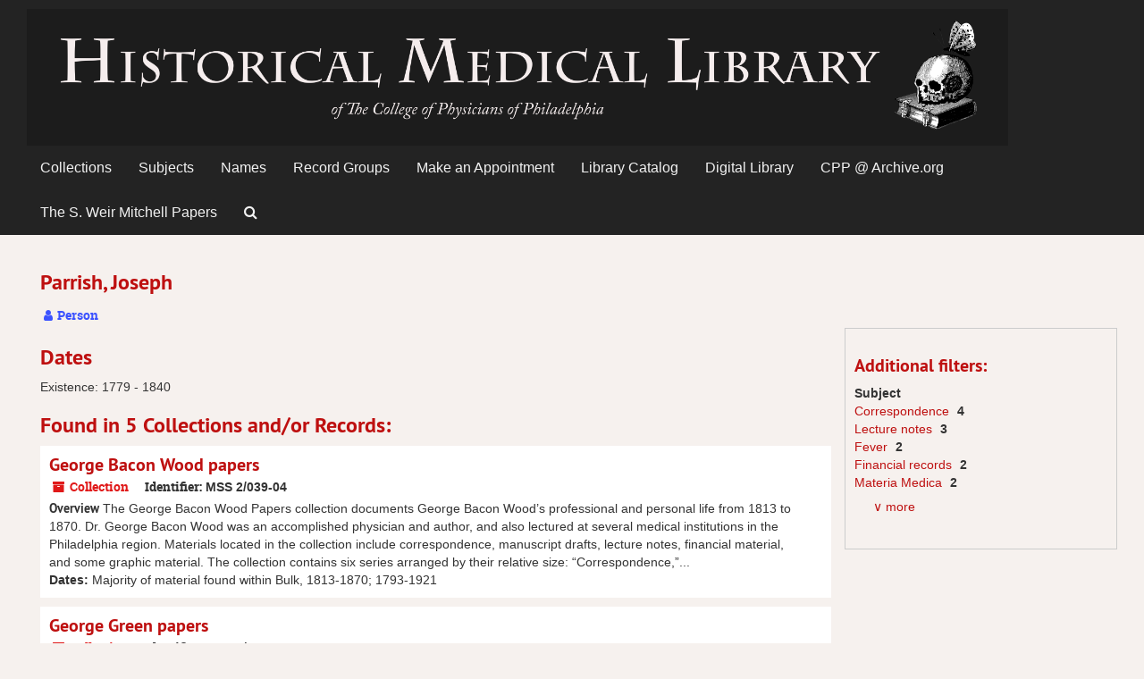

--- FILE ---
content_type: text/html;charset=UTF-8
request_url: https://cpparchives.org/agents/people/63
body_size: 5345
content:
<!DOCTYPE html>
<html lang="en">
<head>
	<meta charset="utf-8"/>
	<meta http-equiv="X-UA-Compatible" content="IE=edge"/>
	<meta name="viewport" content="width=device-width, initial-scale=1">
	<link href="/favicon.ico" rel="shortcut icon" type="image/x-icon" />
	<title>Parrish, Joseph | ArchivesSpace Public Interface</title>
	<meta name="csrf-param" content="authenticity_token" />
<meta name="csrf-token" content="3gUaQwIwPH0czmy6+gbV98bx6uJ+SHooLM1XjvirBtkEXhe3BiSxqjp9na8P+dPm8lNi2Q68DVgEXSpXNHVWOg==" />

		<meta name="referrer" content="origin-when-cross-origin" />

	<script>
	 var APP_PATH = '/';
	</script>

	<link rel="stylesheet" media="all" href="/assets/application-0088791de6f13d02ece938b109d17e2b68a9f9ef6d104309fbdb2b111867b6d2.css" />
	<script src="/assets/application-0c98fb0835f499e5a0a39f9fa6c4f5ed5459026d6d62336b4bd5eef4f9eb05e0.js"></script>

	  <script type="application/ld+json">
    {
  "@context": "http://schema.org/",
  "@type": "Person",
  "@id": "http://localhost:8081/agents/people/63",
  "name": "Parrish, Joseph",
  "sameAs": "n84803186",
  "birthDate": "1779",
  "deathDate": "1840"
}
  </script>


			<!-- Begin plugin layout -->
			<link rel="stylesheet" media="screen" href="/assets/custom.css" />

<!-- Google tag (gtag.js) -->
<script async src="https://www.googletagmanager.com/gtag/js?id=G-GSGCKFEF56"></script>
<script>
  window.dataLayer = window.dataLayer || [];
  function gtag(){dataLayer.push(arguments);}
  gtag('js', new Date());

  gtag('config', 'G-GSGCKFEF56');
</script>


			<!-- End plugin layout -->

<!-- HTML5 shim and Respond.js for IE8 support of HTML5 elements and media queries -->
<!-- WARNING: Respond.js doesn't work if you view the page via file:// -->
<!--[if lt IE 9]>
	<script src="https://oss.maxcdn.com/html5shiv/3.7.3/html5shiv.min.js"></script>
	<script src="https://oss.maxcdn.com/respond/1.4.2/respond.min.js"></script>
<![endif]-->
</head>

<body>
	<div class="skipnav">
  <a class="sr-only sr-only-focusable" href="#maincontent">Skip to main content</a>

    <a class="sr-only sr-only-focusable" href="#toggleRefineSearch">Skip to search</a>
    <a class="sr-only sr-only-focusable" href="#searchresults">Skip to search results</a>
</div>

	<div class="container-fluid no-pad">
		<section  id="header">
  <div class="row">
    <div>
        <a title="CPP Archives Home" href="http://cpparchives.org"> <img class="logo" src="/assets/images/HML-skull-wide-flipped-inverse-gray.png" alt="" /></a> </div>
  </div>
</section>

		<section id="navigation">
  <nav class="navbar navbar-default" aria-label="top-level navigation">
    <div class="container-fluid navbar-header top-bar">
      <button type="button" class="navbar-toggle collapsed" data-toggle="collapse" data-target="#collapsemenu"
              aria-expanded="false">
        <span class="sr-only">Toggle navigation</span>
        <span class="icon-bar"></span>
        <span class="icon-bar"></span>
        <span class="icon-bar"></span>
      </button>
      <div class="collapse navbar-collapse" id="collapsemenu">
        <ul class="nav nav navbar-nav">
            <li><a href="/repositories/resources">Collections</a></li>
            <li><a href="/subjects">Subjects</a></li>
            <li><a href="/agents">Names</a></li>
            <li><a href="/classifications">Record Groups</a></li>
		  <li>
			<a href="https://muttermuseum.org/research" target="_blank">Make an Appointment</a>
		  </li>
		  <li>
			<a href="http://cpp.ent.sirsi.net" target="_blank">Library Catalog</a>
		  </li>
		  <li>
			<a href="https://www.cppdigitallibrary.org" target="_blank">Digital Library</a>
		  </li>
		  <li>
			<a href="https://archive.org/details/collegeofphysiciansofphiladelphia?and[]=college%20of%20physicians%20of%20philadelphia" target="_blank">CPP @ Archive.org</a>
		  </li>
		  <li>
			<a href="https://mitchell.cppdigitallibrary.org" target="_blank">The S. Weir Mitchell Papers</a>
		  </li>
            <li><a href="/search?reset=true" title="Search The Archives">
                <span class="fa fa-search" aria-hidden="true"></span>
                <span class="sr-only">Search The Archives</span>
              </a>
            </li>
        </ul>
      </div>
    </div>
  </nav>
</section>
	</div>

	<section id="content" class="container-fluid">
		<a name="maincontent" id="maincontent"></a>
		
		<div id="main-content" class="agents">

  <div class="row" id="info_row">
    <div class="information col-sm-7">
      

<h1>
    Parrish, Joseph
</h1>


<div class="badge-and-identifier">
  <div class="record-type-badge agent">
    <i class="fa fa-user"></i>&#160;Person 
  </div>
</div>

    </div>
    <div class="page_actions col-sm-5 right">
      <div title="Page Actions" class="text-right">
 <ul class="list-inline">
 </ul>
</div>

    </div>
  </div>

<div class="row">
  <div class="col-sm-9">
      <h2>Dates</h2>
      <ul class="dates-is-single-date">
        <li class="dates"> 
            Existence: 1779 - 1840 
        </li>
</ul>



    

     <h2>Found in 5 Collections and/or Records:</h2>
         
              <div class="recordrow" style="clear:both" data-uri="/repositories/2/resources/19">
     

<h3>
    <a class="record-title" href="/repositories/2/resources/19">  George Bacon Wood papers</a>
</h3>


<div class="badge-and-identifier">
  <div class="record-type-badge resource">
    <i class="fa fa-archive"></i>&#160;Collection 
  </div>
    <div class="identifier">
      <span class="id-label">Identifier:</span>&#160;<span class="component">MSS 2/039-04</span>
    </div>
</div>

     <div class="recordsummary" style="clear:both">

          <div class="abstract single_note"><span class='inline-label'>Overview</span>
             The George Bacon Wood Papers collection documents George Bacon Wood’s professional and personal life from 1813 to 1870. Dr. George Bacon Wood was an accomplished physician and author, and also lectured at several medical institutions in the Philadelphia region. Materials located in the collection include correspondence, manuscript drafts, lecture notes, financial material, and some graphic material. The collection contains six series arranged by their relative size: “Correspondence,”...
          </div>

      <div class="dates">

          <strong><span class="translation_missing" title="translation missing: en.dates">Dates</span>: </strong>
        Majority of material found within Bulk, 1813-1870; 1793-1921
      </div>

      <div class="result_context">
        <strong>Found in: </strong>
        <span  class="repo_name">
          <a href="/repositories/2">Historical Medical Library of The College of Physicians of Philadelphia</a>
        </span>

            /
            <span class="resource_name">
              <a href="/repositories/2/resources/19">George Bacon Wood papers</a>
            </span>
      </div>



   </div>

   </div>

              <div class="recordrow" style="clear:both" data-uri="/repositories/2/resources/116">
     

<h3>
    <a class="record-title" href="/repositories/2/resources/116">  George Green papers</a>
</h3>


<div class="badge-and-identifier">
  <div class="record-type-badge resource">
    <i class="fa fa-archive"></i>&#160;Collection 
  </div>
    <div class="identifier">
      <span class="id-label">Identifier:</span>&#160;<span class="component">MSS 2/013</span>
    </div>
</div>

     <div class="recordsummary" style="clear:both">

          <div class="abstract single_note"><span class='inline-label'>Scope and Contents</span>
             The contents of this commonplace book of George Green, Sr., divide 
naturally into three series: medical lecture notes and examination 
questions, many from the Medical Department of the University 
of Pennsylvania, 1817-1820; copies or drafts of personal correspondence, 
1824 and undated; and poetry, literary sentences, and miscellaneous 
writings, 1858-1860 and undated. Medical items in the volume include a copy of notes on Philip Syng 
Physick&#39;s lecture on inflammation, [1819?]...
          </div>

      <div class="dates">

          <strong><span class="translation_missing" title="translation missing: en.dates">Dates</span>: </strong>
        1817 - 1860
      </div>

      <div class="result_context">
        <strong>Found in: </strong>
        <span  class="repo_name">
          <a href="/repositories/2">Historical Medical Library of The College of Physicians of Philadelphia</a>
        </span>

            /
            <span class="resource_name">
              <a href="/repositories/2/resources/116">George Green papers</a>
            </span>
      </div>



   </div>

   </div>

              <div class="recordrow" style="clear:both" data-uri="/repositories/2/resources/176">
     

<h3>
    <a class="record-title" href="/repositories/2/resources/176">  Joseph W. Paul notes on the lectures of Joseph Parrish</a>
</h3>


<div class="badge-and-identifier">
  <div class="record-type-badge resource">
    <i class="fa fa-archive"></i>&#160;Item 
  </div>
    <div class="identifier">
      <span class="id-label">Identifier:</span>&#160;<span class="component">10a 452</span>
    </div>
</div>

     <div class="recordsummary" style="clear:both">

          <div class="abstract single_note"><span class='inline-label'>Scope and Contents</span>
	     One volume (68 leaves) of notes on lectures by Joseph Parrish delivered privately circa 1830. Lacks title page. Lecturer identified by comparison with W.W. Gerhard’s notes on Parrish’s lectures. Paul’s text begins with leaf 53 of Gerhard’s text. Topics covered include fevers and gastrointestinal diseases.
          </div>

      <div class="dates">

          <strong><span class="translation_missing" title="translation missing: en.dates">Dates</span>: </strong>
        circa 1830
      </div>

      <div class="result_context">
        <strong>Found in: </strong>
        <span  class="repo_name">
          <a href="/repositories/2">Historical Medical Library of The College of Physicians of Philadelphia</a>
        </span>

            /
            <span class="resource_name">
              <a href="/repositories/2/resources/176">Joseph W. Paul notes on the lectures of Joseph Parrish</a>
            </span>
      </div>



   </div>

   </div>

              <div class="recordrow" style="clear:both" data-uri="/repositories/2/resources/279">
     

<h3>
    <a class="record-title" href="/repositories/2/resources/279">  Papers concerning The Pharmacopoeia of the United States of America from the Office of the Secretary of The College of Physicians of Philadelphia</a>
</h3>


<div class="badge-and-identifier">
  <div class="record-type-badge resource">
    <i class="fa fa-archive"></i>&#160;Collection 
  </div>
    <div class="identifier">
      <span class="id-label">Identifier:</span>&#160;<span class="component">CPP 1/004</span>
    </div>
</div>

     <div class="recordsummary" style="clear:both">

          <div class="abstract single_note"><span class='inline-label'>Overview</span>
             The office of the Secretary of the College of Physicians of
Philadelphia was created during the organization of the
College in 1787. The Secretary is the appointed officer of
record. His original duties were to record the minutes and
transactions of the College and preserve its documents and
correspondence.The collection contains letters, circulars, and reports,
1818-1821, probably assembled by Joseph Parrish, Secretary
of the College of Physicians of Philadelphia, documenting
the...
          </div>

      <div class="dates">

          <strong><span class="translation_missing" title="translation missing: en.dates">Dates</span>: </strong>
        1818 - 1843
      </div>

      <div class="result_context">
        <strong>Found in: </strong>
        <span  class="repo_name">
          <a href="/repositories/2">Historical Medical Library of The College of Physicians of Philadelphia</a>
        </span>

            /
            <span class="resource_name">
              <a href="/repositories/2/resources/279">Papers concerning The Pharmacopoeia of the United States of America from the Office of the Secretary of The College of Physicians of Philadelphia</a>
            </span>
      </div>



   </div>

   </div>

              <div class="recordrow" style="clear:both" data-uri="/repositories/2/resources/109">
     

<h3>
    <a class="record-title" href="/repositories/2/resources/109">  William Wood Gerhard papers</a>
</h3>


<div class="badge-and-identifier">
  <div class="record-type-badge resource">
    <i class="fa fa-archive"></i>&#160;Collection 
  </div>
    <div class="identifier">
      <span class="id-label">Identifier:</span>&#160;<span class="component">MSS 2/183</span>
    </div>
</div>

     <div class="recordsummary" style="clear:both">

          <div class="abstract single_note"><span class='inline-label'>Scope and Contents</span>
             This small collection of W. W. Gerhard&#39;s papers, 1834-1845, documenting his education and early career, contains letters received and sent, some correspondence of his brother, lawyer Benjamin Gerhard, and a few receipted bills and miscellaneous items. The bulk of the collection is composed of letters sent to Gerhard, 1834-1837, from colleagues, many of whom studied with him in Paris, The letters, several in French, describe medical student life and conditions there. Included are letters from A....
          </div>

      <div class="dates">

          <strong><span class="translation_missing" title="translation missing: en.dates">Dates</span>: </strong>
        1834 - 1845
      </div>

      <div class="result_context">
        <strong>Found in: </strong>
        <span  class="repo_name">
          <a href="/repositories/2">Historical Medical Library of The College of Physicians of Philadelphia</a>
        </span>

            /
            <span class="resource_name">
              <a href="/repositories/2/resources/109">William Wood Gerhard papers</a>
            </span>
      </div>



   </div>

   </div>

         


  </div>
  <div id="sidebar" class="col-sm-3 sidebar sidebar-container">

  
<div class="filters">
</div>

<h3>Additional filters: </h3>
<dl id="facets">


    <dt>Subject</dt>
      <dd>
        <a href="/agents/people/63?&amp;filter_fields[]=subjects&amp;filter_values[]=Correspondence"
           title="Filter By 'Correspondence'">
          Correspondence
        </a>
        <span class="recordnumber">4</span>
      </dd>
      <dd>
        <a href="/agents/people/63?&amp;filter_fields[]=subjects&amp;filter_values[]=Lecture+notes"
           title="Filter By 'Lecture notes'">
          Lecture notes
        </a>
        <span class="recordnumber">3</span>
      </dd>
      <dd>
        <a href="/agents/people/63?&amp;filter_fields[]=subjects&amp;filter_values[]=Fever"
           title="Filter By 'Fever'">
          Fever
        </a>
        <span class="recordnumber">2</span>
      </dd>
      <dd>
        <a href="/agents/people/63?&amp;filter_fields[]=subjects&amp;filter_values[]=Financial+records"
           title="Filter By 'Financial records'">
          Financial records
        </a>
        <span class="recordnumber">2</span>
      </dd>
      <dd>
        <a href="/agents/people/63?&amp;filter_fields[]=subjects&amp;filter_values[]=Materia+Medica"
           title="Filter By 'Materia Medica'">
          Materia Medica
        </a>
        <span class="recordnumber">2</span>
      </dd>
        <div class="more-facets">
          <span class="more btn">&or; more</span>
          <div class="below-the-fold">
      <dd>
        <a href="/agents/people/63?&amp;filter_fields[]=subjects&amp;filter_values[]=Circulars+%28fliers%29"
           title="Filter By 'Circulars (fliers)'">
          Circulars (fliers)
        </a>
        <span class="recordnumber">1</span>
      </dd>
      <dd>
        <a href="/agents/people/63?&amp;filter_fields[]=subjects&amp;filter_values[]=Digestive+System+Diseases"
           title="Filter By 'Digestive System Diseases'">
          Digestive System Diseases
        </a>
        <span class="recordnumber">1</span>
      </dd>
      <dd>
        <a href="/agents/people/63?&amp;filter_fields[]=subjects&amp;filter_values[]=Essays"
           title="Filter By 'Essays'">
          Essays
        </a>
        <span class="recordnumber">1</span>
      </dd>
      <dd>
        <a href="/agents/people/63?&amp;filter_fields[]=subjects&amp;filter_values[]=Gastrointestinal+Diseases"
           title="Filter By 'Gastrointestinal Diseases'">
          Gastrointestinal Diseases
        </a>
        <span class="recordnumber">1</span>
      </dd>
      <dd>
        <a href="/agents/people/63?&amp;filter_fields[]=subjects&amp;filter_values[]=Hospitals+--+United+States"
           title="Filter By 'Hospitals -- United States'">
          Hospitals -- United States
        </a>
        <span class="recordnumber">1</span>
      </dd>
      <dd>
        <a href="/agents/people/63?&amp;filter_fields[]=subjects&amp;filter_values[]=Inflammation"
           title="Filter By 'Inflammation'">
          Inflammation
        </a>
        <span class="recordnumber">1</span>
      </dd>
      <dd>
        <a href="/agents/people/63?&amp;filter_fields[]=subjects&amp;filter_values[]=Lectures"
           title="Filter By 'Lectures'">
          Lectures
        </a>
        <span class="recordnumber">1</span>
      </dd>
      <dd>
        <a href="/agents/people/63?&amp;filter_fields[]=subjects&amp;filter_values[]=Ledgers+%28account+books%29"
           title="Filter By 'Ledgers (account books)'">
          Ledgers (account books)
        </a>
        <span class="recordnumber">1</span>
      </dd>
      <dd>
        <a href="/agents/people/63?&amp;filter_fields[]=subjects&amp;filter_values[]=Manuscripts+%28documents%29"
           title="Filter By 'Manuscripts (documents)'">
          Manuscripts (documents)
        </a>
        <span class="recordnumber">1</span>
      </dd>
      <dd>
        <a href="/agents/people/63?&amp;filter_fields[]=subjects&amp;filter_values[]=Medical+students+--+France+--+Paris+--+Nineteenth+century"
           title="Filter By 'Medical students -- France -- Paris -- Nineteenth century'">
          Medical students -- France -- Paris -- Nineteenth century
        </a>
        <span class="recordnumber">1</span>
      </dd>
      <dd>
        <a href="/agents/people/63?&amp;filter_fields[]=subjects&amp;filter_values[]=Medicine+--+Practices"
           title="Filter By 'Medicine -- Practices'">
          Medicine -- Practices
        </a>
        <span class="recordnumber">1</span>
      </dd>
      <dd>
        <a href="/agents/people/63?&amp;filter_fields[]=subjects&amp;filter_values[]=Obstetrics"
           title="Filter By 'Obstetrics'">
          Obstetrics
        </a>
        <span class="recordnumber">1</span>
      </dd>
      <dd>
        <a href="/agents/people/63?&amp;filter_fields[]=subjects&amp;filter_values[]=Pharmacology+--+History"
           title="Filter By 'Pharmacology -- History'">
          Pharmacology -- History
        </a>
        <span class="recordnumber">1</span>
      </dd>
      <dd>
        <a href="/agents/people/63?&amp;filter_fields[]=subjects&amp;filter_values[]=Pharmacy"
           title="Filter By 'Pharmacy'">
          Pharmacy
        </a>
        <span class="recordnumber">1</span>
      </dd>
      <dd>
        <a href="/agents/people/63?&amp;filter_fields[]=subjects&amp;filter_values[]=Philadelphia+%28Pa.%29"
           title="Filter By 'Philadelphia (Pa.)'">
          Philadelphia (Pa.)
        </a>
        <span class="recordnumber">1</span>
      </dd>
      <dd>
        <a href="/agents/people/63?&amp;filter_fields[]=subjects&amp;filter_values[]=Physicians"
           title="Filter By 'Physicians'">
          Physicians
        </a>
        <span class="recordnumber">1</span>
      </dd>
      <dd>
        <a href="/agents/people/63?&amp;filter_fields[]=subjects&amp;filter_values[]=Poetry"
           title="Filter By 'Poetry'">
          Poetry
        </a>
        <span class="recordnumber">1</span>
      </dd>
      <dd>
        <a href="/agents/people/63?&amp;filter_fields[]=subjects&amp;filter_values[]=Reports"
           title="Filter By 'Reports'">
          Reports
        </a>
        <span class="recordnumber">1</span>
      </dd>
        <span class="less btn">&and; less</span>
      </div>
    <span class="type-spacer">&nbsp;</span>
</dl>


  </div>
</div>
</div>

	</section>

	<script  type="text/javascript" >
		$(".upper-record-details .note-content").each(function(index, element){$(this).readmore(450)});
	</script>

	<div class="container-fluid panel-footer">
  <div class="row">
     <div class="col-md-12">
       <p style="font-size: 1em; text-align: left">Our records may include historic language that is inaccurate, offensive, or inappropriate. We are committed to acknowledging and updating hurtful legacies in the collections in our care. We welcome your feedback in identifying harmful language or images as we continue to update our records. If you have comments about a record or believe it includes information that should be changed or improved, please submit your thoughts using the <a style="font-weight:bold" href="https://forms.office.com/Pages/ResponsePage.aspx?id=mbG2YLRSAEuinv16L-sttBWw__Hm3D5HrXkqUVlK0lhUMTNFWVJNNEVMTkFXU1I0UFVHTlFFUjAxSCQlQCN0PWcu">Language Report Form</a>.</br></p>
	 <p class="footer-items"><a href="http://www.collegeofphysicians.org/library" target="_blank"><img src="/assets/images/Text_LowRes_trans.png" class="footimg"></a><a href="http://www.collegeofphysicians.org" target="_blank"><img src="/assets/images/CPP_Logo_Birthplace_BLUE.png" class="footimg"></a></p>
         <p class="footer-items">Powered by <a href="http://archivesspace.org" target="_blank">ArchivesSpace</a> v.2.7
         | Copyright © 2024 The College of Physicians of Philadelphia</p>
     </div>
  </div>
</div>



</body>
</html>


--- FILE ---
content_type: application/x-javascript
request_url: https://cpparchives.org/assets/application-0c98fb0835f499e5a0a39f9fa6c4f5ed5459026d6d62336b4bd5eef4f9eb05e0.js
body_size: 82633
content:
function ResizableSidebar(t){return this.$sidebar=t,this.$row=t.closest(".row"),this.$content_pane=this.$row.find("> .col-sm-9"),0==this.$content_pane.length?void this.$sidebar.removeClass("resizable-sidebar"):(this.$row.addClass("has-resizable-content"),this.add_handle(),void this.bind_events())}function setupCite(t,e){setupClip(t,e,"citeThis","cite"),$("#cite_sub").submit(function(){return cite(),!1})}function setupClip(t,e,n,r){var i=$("#"+t);i.find("div.modal-body").attr("id",n);var o,a=i.find(".action-btn");o=1==a.length?a[0]:a,$(o).attr("id",r+"_btn"),$(o).addClass("clip-btn"),$(o).attr("data-clipboard-target","#"+n),$(o).html(e),new Clipboard(".clip-btn")}function cite(){$("#cite_modal").modal("show")}function initialize_accordion(t,e,n){expand_text=e,collapse_text=n,$(t).size()>1&&1===$(t).parents(".acc_holder").size()&&(0==$(t).parents(".acc_holder").children(".acc_button").size()&&$(t).parents(".acc_holder").prepend("<a  class='btn btn-primary btn-sm acc_button' role='button' ></a>"),collapse_all(t,!1))}function collapse_all(t,e){$(t).each(function(){$(this).collapse(e?"show":"hide")}),set_button(t,!e)}function set_button(t,e){$holder=$(t).parents(".acc_holder"),$btn=$holder.children(".acc_button"),1===$btn.size()&&($btn.text(e?expand_text:collapse_text),$btn.attr("href","javascript:collapse_all('"+t+"',"+e+")"))}function MoreFacets(t){this.$more_facets_div=t,this.bind_events()}function setupRequest(t,e){$(".noscript").hide(),$("#request_sub").submit(function(){return request_form(),!1});var n=$("#"+t);n.find("div.modal-body").attr("id","requestThis");var r,i=n.find(".action-btn");r=1==i.length?i[0]:i,$(r).attr("id","request_btn"),$(r).html(e),$(r).click(function(){$("#request_form").submit()})}function request_form(){$("#request_modal").modal("show"),$("#user_name",this).closest(".form-group").removeClass("has-error"),$("#user_email",this).closest(".form-group").removeClass("has-error"),$("#request_form","#request_modal").on("submit",function(){var t=!0;return""==$("#user_name",this).val().trim()?($("#user_name",this).closest(".form-group").addClass("has-error"),t=!1):$("#user_name",this).closest(".form-group").removeClass("has-error"),""==$("#user_email",this).val().trim()?($("#user_email",this).closest(".form-group").addClass("has-error"),t=!1):$("#user_email",this).closest(".form-group").removeClass("has-error"),t})}function initialize_search(){$as=$("#advanced_search"),$as.find(".search_row").each(function(t){new_button($(this),$as.find(".search_row").length-1==t)});var t=$($as.find("#search_row_0"));return $template=t.clone(),$template.find(":input").each(function(){$(this).is("select")?$(this).find("option[selected]").removeAttr("selected"):$(this).val("")}),$template.find(".norepeat").each(function(){$(this).empty()}),$template.find(".hidden").each(function(){$(this).removeClass("hidden")}),$template.find("#op0").removeProp("disabled"),$template.find("#op0").val("AND"),$template.find("#op_").remove(),t.find("#q0").keypress(function(t){var e=t.which;if(13==e)return $("#submit_search").click(),!1}),t.find("> .col-sm-1:first").hide(),t.find("> .col-sm-3:first").addClass("col-sm-4").removeClass("col-sm-3"),$template.find("> .col-sm-3.norepeat").remove(),$template.find("> .col-sm-3:first").addClass("col-sm-6").removeClass("col-sm-3"),!0}function new_button(t,e){var n=t.find(".plusminus");return e?n.html("<button class='btn btn-default' title='"+plusText+"' aria-label='"+plusText+"'><i aria-hidden='true' class='"+plusFACss+"'></i></button>"):n.html("<button class='btn btn-default' title='"+minusText+"' aria-label='"+minusText+"'><i aria-hidden='true' class='"+minusFACss+"'></i></button>"),n.find("button").click(fn_plusminus),!0}function new_row_from_template(){var t=$as.find(".search_row").size(),e=$template.clone();return replace_id_ref(e,"label","for",t),replace_id_ref(e,"input","id",t),replace_id_ref(e,"select","id",t),e.attr("id","search_row_"+t),new_button(e,!0),e}function add_search_line(){$row=new_row_from_template()}function replace_id_ref(t,e,n,r){t.find(e).each(function(){$(this).attr(n,$(this).attr(n).replace("0",r))})}function toggle_subgroups(){var t=$(this),e=t.closest(".recordrow"),n=(e.find(".classification-subgroups"),e.find(".classification-subgroups-tree"));if(n.is(":visible"))n.hide(),t.attr("aria-pressed","false").removeClass("active"),t.find(".fa").removeClass("fa-minus").addClass("fa-plus");else{if(n.show(),n.is(":empty")){var r=e.data("uri"),i=!0;new LargeTree(new TreeDataSource(AS.app_prefix(r+"/tree")),n,r,!0,new SimpleRenderer(i),$.noop,$.noop)}t.attr("aria-pressed","true").addClass("active"),t.find(".fa").removeClass("fa-plus").addClass("fa-minus")}}!function(t,e){"object"==typeof module&&"object"==typeof module.exports?module.exports=t.document?e(t,!0):function(t){if(!t.document)throw new Error("jQuery requires a window with a document");return e(t)}:e(t)}("undefined"!=typeof window?window:this,function(t,e){function n(t){var e=!!t&&"length"in t&&t.length,n=pt.type(t);return"function"!==n&&!pt.isWindow(t)&&("array"===n||0===e||"number"==typeof e&&e>0&&e-1 in t)}function r(t,e,n){if(pt.isFunction(e))return pt.grep(t,function(t,r){return!!e.call(t,r,t)!==n});if(e.nodeType)return pt.grep(t,function(t){return t===e!==n});if("string"==typeof e){if(Tt.test(e))return pt.filter(e,t,n);e=pt.filter(e,t)}return pt.grep(t,function(t){return pt.inArray(t,e)>-1!==n})}function i(t,e){do t=t[e];while(t&&1!==t.nodeType);return t}function o(t){var e={};return pt.each(t.match(At)||[],function(t,n){e[n]=!0}),e}function a(){rt.addEventListener?(rt.removeEventListener("DOMContentLoaded",s),t.removeEventListener("load",s)):(rt.detachEvent("onreadystatechange",s),t.detachEvent("onload",s))}function s(){(rt.addEventListener||"load"===t.event.type||"complete"===rt.readyState)&&(a(),pt.ready())}function l(t,e,n){if(void 0===n&&1===t.nodeType){var r="data-"+e.replace(It,"-$1").toLowerCase();if(n=t.getAttribute(r),"string"==typeof n){try{n="true"===n||"false"!==n&&("null"===n?null:+n+""===n?+n:Rt.test(n)?pt.parseJSON(n):n)}catch(t){}pt.data(t,e,n)}else n=void 0}return n}function u(t){var e;for(e in t)if(("data"!==e||!pt.isEmptyObject(t[e]))&&"toJSON"!==e)return!1;return!0}function c(t,e,n,r){if(Dt(t)){var i,o,a=pt.expando,s=t.nodeType,l=s?pt.cache:t,u=s?t[a]:t[a]&&a;if(u&&l[u]&&(r||l[u].data)||void 0!==n||"string"!=typeof e)return u||(u=s?t[a]=nt.pop()||pt.guid++:a),l[u]||(l[u]=s?{}:{toJSON:pt.noop}),"object"!=typeof e&&"function"!=typeof e||(r?l[u]=pt.extend(l[u],e):l[u].data=pt.extend(l[u].data,e)),o=l[u],r||(o.data||(o.data={}),o=o.data),void 0!==n&&(o[pt.camelCase(e)]=n),"string"==typeof e?(i=o[e],null==i&&(i=o[pt.camelCase(e)])):i=o,i}}function f(t,e,n){if(Dt(t)){var r,i,o=t.nodeType,a=o?pt.cache:t,s=o?t[pt.expando]:pt.expando;if(a[s]){if(e&&(r=n?a[s]:a[s].data)){pt.isArray(e)?e=e.concat(pt.map(e,pt.camelCase)):e in r?e=[e]:(e=pt.camelCase(e),e=e in r?[e]:e.split(" ")),i=e.length;for(;i--;)delete r[e[i]];if(n?!u(r):!pt.isEmptyObject(r))return}(n||(delete a[s].data,u(a[s])))&&(o?pt.cleanData([t],!0):ft.deleteExpando||a!=a.window?delete a[s]:a[s]=void 0)}}}function d(t,e,n,r){var i,o=1,a=20,s=r?function(){return r.cur()}:function(){return pt.css(t,e,"")},l=s(),u=n&&n[3]||(pt.cssNumber[e]?"":"px"),c=(pt.cssNumber[e]||"px"!==u&&+l)&&Lt.exec(pt.css(t,e));if(c&&c[3]!==u){u=u||c[3],n=n||[],c=+l||1;do o=o||".5",c/=o,pt.style(t,e,c+u);while(o!==(o=s()/l)&&1!==o&&--a)}return n&&(c=+c||+l||0,i=n[1]?c+(n[1]+1)*n[2]:+n[2],r&&(r.unit=u,r.start=c,r.end=i)),i}function p(t){var e=zt.split("|"),n=t.createDocumentFragment();if(n.createElement)for(;e.length;)n.createElement(e.pop());return n}function h(t,e){var n,r,i=0,o="undefined"!=typeof t.getElementsByTagName?t.getElementsByTagName(e||"*"):"undefined"!=typeof t.querySelectorAll?t.querySelectorAll(e||"*"):void 0;if(!o)for(o=[],n=t.childNodes||t;null!=(r=n[i]);i++)!e||pt.nodeName(r,e)?o.push(r):pt.merge(o,h(r,e));return void 0===e||e&&pt.nodeName(t,e)?pt.merge([t],o):o}function v(t,e){for(var n,r=0;null!=(n=t[r]);r++)pt._data(n,"globalEval",!e||pt._data(e[r],"globalEval"))}function g(t){Ft.test(t.type)&&(t.defaultChecked=t.checked)}function m(t,e,n,r,i){for(var o,a,s,l,u,c,f,d=t.length,m=p(e),y=[],b=0;b<d;b++)if(a=t[b],a||0===a)if("object"===pt.type(a))pt.merge(y,a.nodeType?[a]:a);else if(Xt.test(a)){for(l=l||m.appendChild(e.createElement("div")),u=(Mt.exec(a)||["",""])[1].toLowerCase(),f=Ut[u]||Ut._default,l.innerHTML=f[1]+pt.htmlPrefilter(a)+f[2],o=f[0];o--;)l=l.lastChild;if(!ft.leadingWhitespace&&Bt.test(a)&&y.push(e.createTextNode(Bt.exec(a)[0])),!ft.tbody)for(a="table"!==u||Vt.test(a)?"<table>"!==f[1]||Vt.test(a)?0:l:l.firstChild,o=a&&a.childNodes.length;o--;)pt.nodeName(c=a.childNodes[o],"tbody")&&!c.childNodes.length&&a.removeChild(c);for(pt.merge(y,l.childNodes),l.textContent="";l.firstChild;)l.removeChild(l.firstChild);l=m.lastChild}else y.push(e.createTextNode(a));for(l&&m.removeChild(l),ft.appendChecked||pt.grep(h(y,"input"),g),b=0;a=y[b++];)if(r&&pt.inArray(a,r)>-1)i&&i.push(a);else if(s=pt.contains(a.ownerDocument,a),l=h(m.appendChild(a),"script"),s&&v(l),n)for(o=0;a=l[o++];)qt.test(a.type||"")&&n.push(a);return l=null,m}function y(){return!0}function b(){return!1}function _(){try{return rt.activeElement}catch(t){}}function w(t,e,n,r,i,o){var a,s;if("object"==typeof e){"string"!=typeof n&&(r=r||n,n=void 0);for(s in e)w(t,s,n,r,e[s],o);return t}if(null==r&&null==i?(i=n,r=n=void 0):null==i&&("string"==typeof n?(i=r,r=void 0):(i=r,r=n,n=void 0)),i===!1)i=b;else if(!i)return t;return 1===o&&(a=i,i=function(t){return pt().off(t),a.apply(this,arguments)},i.guid=a.guid||(a.guid=pt.guid++)),t.each(function(){pt.event.add(this,e,i,r,n)})}function x(t,e){return pt.nodeName(t,"table")&&pt.nodeName(11!==e.nodeType?e:e.firstChild,"tr")?t.getElementsByTagName("tbody")[0]||t.appendChild(t.ownerDocument.createElement("tbody")):t}function T(t){return t.type=(null!==pt.find.attr(t,"type"))+"/"+t.type,t}function C(t){var e=ie.exec(t.type);return e?t.type=e[1]:t.removeAttribute("type"),t}function $(t,e){if(1===e.nodeType&&pt.hasData(t)){var n,r,i,o=pt._data(t),a=pt._data(e,o),s=o.events;if(s){delete a.handle,a.events={};for(n in s)for(r=0,i=s[n].length;r<i;r++)pt.event.add(e,n,s[n][r])}a.data&&(a.data=pt.extend({},a.data))}}function k(t,e){var n,r,i;if(1===e.nodeType){if(n=e.nodeName.toLowerCase(),!ft.noCloneEvent&&e[pt.expando]){i=pt._data(e);for(r in i.events)pt.removeEvent(e,r,i.handle);e.removeAttribute(pt.expando)}"script"===n&&e.text!==t.text?(T(e).text=t.text,C(e)):"object"===n?(e.parentNode&&(e.outerHTML=t.outerHTML),ft.html5Clone&&t.innerHTML&&!pt.trim(e.innerHTML)&&(e.innerHTML=t.innerHTML)):"input"===n&&Ft.test(t.type)?(e.defaultChecked=e.checked=t.checked,e.value!==t.value&&(e.value=t.value)):"option"===n?e.defaultSelected=e.selected=t.defaultSelected:"input"!==n&&"textarea"!==n||(e.defaultValue=t.defaultValue)}}function E(t,e,n,r){e=ot.apply([],e);var i,o,a,s,l,u,c=0,f=t.length,d=f-1,p=e[0],v=pt.isFunction(p);if(v||f>1&&"string"==typeof p&&!ft.checkClone&&re.test(p))return t.each(function(i){var o=t.eq(i);v&&(e[0]=p.call(this,i,o.html())),E(o,e,n,r)});if(f&&(u=m(e,t[0].ownerDocument,!1,t,r),i=u.firstChild,1===u.childNodes.length&&(u=i),i||r)){for(s=pt.map(h(u,"script"),T),a=s.length;c<f;c++)o=u,c!==d&&(o=pt.clone(o,!0,!0),a&&pt.merge(s,h(o,"script"))),n.call(t[c],o,c);if(a)for(l=s[s.length-1].ownerDocument,pt.map(s,C),c=0;c<a;c++)o=s[c],qt.test(o.type||"")&&!pt._data(o,"globalEval")&&pt.contains(l,o)&&(o.src?pt._evalUrl&&pt._evalUrl(o.src):pt.globalEval((o.text||o.textContent||o.innerHTML||"").replace(oe,"")));u=i=null}return t}function S(t,e,n){for(var r,i=e?pt.filter(e,t):t,o=0;null!=(r=i[o]);o++)n||1!==r.nodeType||pt.cleanData(h(r)),r.parentNode&&(n&&pt.contains(r.ownerDocument,r)&&v(h(r,"script")),r.parentNode.removeChild(r));return t}function A(t,e){var n=pt(e.createElement(t)).appendTo(e.body),r=pt.css(n[0],"display");return n.detach(),r}function N(t){var e=rt,n=ue[t];return n||(n=A(t,e),"none"!==n&&n||(le=(le||pt("<iframe frameborder='0' width='0' height='0'/>")).appendTo(e.documentElement),e=(le[0].contentWindow||le[0].contentDocument).document,e.write(),e.close(),n=A(t,e),le.detach()),ue[t]=n),n}function j(t,e){return{get:function(){return t()?void delete this.get:(this.get=e).apply(this,arguments)}}}function D(t){if(t in Ce)return t;for(var e=t.charAt(0).toUpperCase()+t.slice(1),n=Te.length;n--;)if(t=Te[n]+e,t in Ce)return t}function R(t,e){for(var n,r,i,o=[],a=0,s=t.length;a<s;a++)r=t[a],r.style&&(o[a]=pt._data(r,"olddisplay"),n=r.style.display,e?(o[a]||"none"!==n||(r.style.display=""),""===r.style.display&&Ht(r)&&(o[a]=pt._data(r,"olddisplay",N(r.nodeName)))):(i=Ht(r),(n&&"none"!==n||!i)&&pt._data(r,"olddisplay",i?n:pt.css(r,"display"))));for(a=0;a<s;a++)r=t[a],r.style&&(e&&"none"!==r.style.display&&""!==r.style.display||(r.style.display=e?o[a]||"":"none"));return t}function I(t,e,n){var r=_e.exec(e);return r?Math.max(0,r[1]-(n||0))+(r[2]||"px"):e}function O(t,e,n,r,i){for(var o=n===(r?"border":"content")?4:"width"===e?1:0,a=0;o<4;o+=2)"margin"===n&&(a+=pt.css(t,n+Pt[o],!0,i)),r?("content"===n&&(a-=pt.css(t,"padding"+Pt[o],!0,i)),"margin"!==n&&(a-=pt.css(t,"border"+Pt[o]+"Width",!0,i))):(a+=pt.css(t,"padding"+Pt[o],!0,i),"padding"!==n&&(a+=pt.css(t,"border"+Pt[o]+"Width",!0,i)));return a}function L(t,e,n){var r=!0,i="width"===e?t.offsetWidth:t.offsetHeight,o=he(t),a=ft.boxSizing&&"border-box"===pt.css(t,"boxSizing",!1,o);if(i<=0||null==i){if(i=ve(t,e,o),(i<0||null==i)&&(i=t.style[e]),fe.test(i))return i;r=a&&(ft.boxSizingReliable()||i===t.style[e]),i=parseFloat(i)||0}return i+O(t,e,n||(a?"border":"content"),r,o)+"px"}function P(t,e,n,r,i){return new P.prototype.init(t,e,n,r,i)}function H(){return t.setTimeout(function(){$e=void 0}),$e=pt.now()}function W(t,e){var n,r={height:t},i=0;for(e=e?1:0;i<4;i+=2-e)n=Pt[i],r["margin"+n]=r["padding"+n]=t;return e&&(r.opacity=r.width=t),r}function F(t,e,n){for(var r,i=(B.tweeners[e]||[]).concat(B.tweeners["*"]),o=0,a=i.length;o<a;o++)if(r=i[o].call(n,e,t))return r}function M(t,e,n){var r,i,o,a,s,l,u,c,f=this,d={},p=t.style,h=t.nodeType&&Ht(t),v=pt._data(t,"fxshow");n.queue||(s=pt._queueHooks(t,"fx"),null==s.unqueued&&(s.unqueued=0,l=s.empty.fire,s.empty.fire=function(){s.unqueued||l()}),s.unqueued++,f.always(function(){f.always(function(){s.unqueued--,pt.queue(t,"fx").length||s.empty.fire()})})),1===t.nodeType&&("height"in e||"width"in e)&&(n.overflow=[p.overflow,p.overflowX,p.overflowY],u=pt.css(t,"display"),c="none"===u?pt._data(t,"olddisplay")||N(t.nodeName):u,"inline"===c&&"none"===pt.css(t,"float")&&(ft.inlineBlockNeedsLayout&&"inline"!==N(t.nodeName)?p.zoom=1:p.display="inline-block")),n.overflow&&(p.overflow="hidden",ft.shrinkWrapBlocks()||f.always(function(){p.overflow=n.overflow[0],p.overflowX=n.overflow[1],p.overflowY=n.overflow[2]}));for(r in e)if(i=e[r],Ee.exec(i)){if(delete e[r],o=o||"toggle"===i,i===(h?"hide":"show")){if("show"!==i||!v||void 0===v[r])continue;h=!0}d[r]=v&&v[r]||pt.style(t,r)}else u=void 0;if(pt.isEmptyObject(d))"inline"===("none"===u?N(t.nodeName):u)&&(p.display=u);else{v?"hidden"in v&&(h=v.hidden):v=pt._data(t,"fxshow",{}),o&&(v.hidden=!h),h?pt(t).show():f.done(function(){pt(t).hide()}),f.done(function(){var e;pt._removeData(t,"fxshow");for(e in d)pt.style(t,e,d[e])});for(r in d)a=F(h?v[r]:0,r,f),r in v||(v[r]=a.start,h&&(a.end=a.start,a.start="width"===r||"height"===r?1:0))}}function q(t,e){var n,r,i,o,a;for(n in t)if(r=pt.camelCase(n),i=e[r],o=t[n],pt.isArray(o)&&(i=o[1],o=t[n]=o[0]),n!==r&&(t[r]=o,delete t[n]),a=pt.cssHooks[r],a&&"expand"in a){o=a.expand(o),delete t[r];for(n in o)n in t||(t[n]=o[n],e[n]=i)}else e[r]=i}function B(t,e,n){var r,i,o=0,a=B.prefilters.length,s=pt.Deferred().always(function(){delete l.elem}),l=function(){if(i)return!1;for(var e=$e||H(),n=Math.max(0,u.startTime+u.duration-e),r=n/u.duration||0,o=1-r,a=0,l=u.tweens.length;a<l;a++)u.tweens[a].run(o);return s.notifyWith(t,[u,o,n]),o<1&&l?n:(s.resolveWith(t,[u]),!1)},u=s.promise({elem:t,props:pt.extend({},e),opts:pt.extend(!0,{specialEasing:{},easing:pt.easing._default},n),originalProperties:e,originalOptions:n,startTime:$e||H(),duration:n.duration,tweens:[],createTween:function(e,n){var r=pt.Tween(t,u.opts,e,n,u.opts.specialEasing[e]||u.opts.easing);return u.tweens.push(r),r},stop:function(e){var n=0,r=e?u.tweens.length:0;if(i)return this;for(i=!0;n<r;n++)u.tweens[n].run(1);return e?(s.notifyWith(t,[u,1,0]),s.resolveWith(t,[u,e])):s.rejectWith(t,[u,e]),this}}),c=u.props;for(q(c,u.opts.specialEasing);o<a;o++)if(r=B.prefilters[o].call(u,t,c,u.opts))return pt.isFunction(r.stop)&&(pt._queueHooks(u.elem,u.opts.queue).stop=pt.proxy(r.stop,r)),r;return pt.map(c,F,u),pt.isFunction(u.opts.start)&&u.opts.start.call(t,u),pt.fx.timer(pt.extend(l,{elem:t,anim:u,queue:u.opts.queue})),u.progress(u.opts.progress).done(u.opts.done,u.opts.complete).fail(u.opts.fail).always(u.opts.always)}function z(t){return pt.attr(t,"class")||""}function U(t){return function(e,n){"string"!=typeof e&&(n=e,e="*");var r,i=0,o=e.toLowerCase().match(At)||[];if(pt.isFunction(n))for(;r=o[i++];)"+"===r.charAt(0)?(r=r.slice(1)||"*",(t[r]=t[r]||[]).unshift(n)):(t[r]=t[r]||[]).push(n)}}function X(t,e,n,r){function i(s){var l;return o[s]=!0,pt.each(t[s]||[],function(t,s){var u=s(e,n,r);return"string"!=typeof u||a||o[u]?a?!(l=u):void 0:(e.dataTypes.unshift(u),i(u),!1)}),l}var o={},a=t===Je;return i(e.dataTypes[0])||!o["*"]&&i("*")}function V(t,e){var n,r,i=pt.ajaxSettings.flatOptions||{};for(r in e)void 0!==e[r]&&((i[r]?t:n||(n={}))[r]=e[r]);return n&&pt.extend(!0,t,n),t}function G(t,e,n){for(var r,i,o,a,s=t.contents,l=t.dataTypes;"*"===l[0];)l.shift(),void 0===i&&(i=t.mimeType||e.getResponseHeader("Content-Type"));if(i)for(a in s)if(s[a]&&s[a].test(i)){l.unshift(a);break}if(l[0]in n)o=l[0];else{for(a in n){if(!l[0]||t.converters[a+" "+l[0]]){o=a;break}r||(r=a)}o=o||r}if(o)return o!==l[0]&&l.unshift(o),n[o]}function Q(t,e,n,r){var i,o,a,s,l,u={},c=t.dataTypes.slice();if(c[1])for(a in t.converters)u[a.toLowerCase()]=t.converters[a];for(o=c.shift();o;)if(t.responseFields[o]&&(n[t.responseFields[o]]=e),!l&&r&&t.dataFilter&&(e=t.dataFilter(e,t.dataType)),l=o,o=c.shift())if("*"===o)o=l;else if("*"!==l&&l!==o){if(a=u[l+" "+o]||u["* "+o],!a)for(i in u)if(s=i.split(" "),s[1]===o&&(a=u[l+" "+s[0]]||u["* "+s[0]])){a===!0?a=u[i]:u[i]!==!0&&(o=s[0],c.unshift(s[1]));break}if(a!==!0)if(a&&t["throws"])e=a(e);else try{e=a(e)}catch(t){return{state:"parsererror",error:a?t:"No conversion from "+l+" to "+o}}}return{state:"success",data:e}}function K(t){return t.style&&t.style.display||pt.css(t,"display")}function Y(t){if(!pt.contains(t.ownerDocument||rt,t))return!0;for(;t&&1===t.nodeType;){if("none"===K(t)||"hidden"===t.type)return!0;t=t.parentNode}return!1}function J(t,e,n,r){var i;if(pt.isArray(e))pt.each(e,function(e,i){n||rn.test(t)?r(t,i):J(t+"["+("object"==typeof i&&null!=i?e:"")+"]",i,n,r)});else if(n||"object"!==pt.type(e))r(t,e);else for(i in e)J(t+"["+i+"]",e[i],n,r)}function Z(){try{return new t.XMLHttpRequest}catch(t){}}function tt(){try{return new t.ActiveXObject("Microsoft.XMLHTTP")}catch(t){}}function et(t){return pt.isWindow(t)?t:9===t.nodeType&&(t.defaultView||t.parentWindow)}var nt=[],rt=t.document,it=nt.slice,ot=nt.concat,at=nt.push,st=nt.indexOf,lt={},ut=lt.toString,ct=lt.hasOwnProperty,ft={},dt="1.12.4",pt=function(t,e){return new pt.fn.init(t,e)},ht=/^[\s\uFEFF\xA0]+|[\s\uFEFF\xA0]+$/g,vt=/^-ms-/,gt=/-([\da-z])/gi,mt=function(t,e){return e.toUpperCase()};pt.fn=pt.prototype={jquery:dt,constructor:pt,selector:"",length:0,toArray:function(){return it.call(this)},get:function(t){return null!=t?t<0?this[t+this.length]:this[t]:it.call(this)},pushStack:function(t){var e=pt.merge(this.constructor(),t);return e.prevObject=this,e.context=this.context,e},each:function(t){return pt.each(this,t)},map:function(t){return this.pushStack(pt.map(this,function(e,n){return t.call(e,n,e)}))},slice:function(){return this.pushStack(it.apply(this,arguments))},first:function(){return this.eq(0)},last:function(){return this.eq(-1)},eq:function(t){var e=this.length,n=+t+(t<0?e:0);return this.pushStack(n>=0&&n<e?[this[n]]:[])},end:function(){return this.prevObject||this.constructor()},push:at,sort:nt.sort,splice:nt.splice},pt.extend=pt.fn.extend=function(){var t,e,n,r,i,o,a=arguments[0]||{},s=1,l=arguments.length,u=!1;for("boolean"==typeof a&&(u=a,a=arguments[s]||{},s++),"object"==typeof a||pt.isFunction(a)||(a={}),s===l&&(a=this,s--);s<l;s++)if(null!=(i=arguments[s]))for(r in i)t=a[r],n=i[r],a!==n&&(u&&n&&(pt.isPlainObject(n)||(e=pt.isArray(n)))?(e?(e=!1,o=t&&pt.isArray(t)?t:[]):o=t&&pt.isPlainObject(t)?t:{},a[r]=pt.extend(u,o,n)):void 0!==n&&(a[r]=n));return a},pt.extend({expando:"jQuery"+(dt+Math.random()).replace(/\D/g,""),isReady:!0,error:function(t){throw new Error(t)},noop:function(){},isFunction:function(t){return"function"===pt.type(t)},isArray:Array.isArray||function(t){return"array"===pt.type(t)},isWindow:function(t){return null!=t&&t==t.window},isNumeric:function(t){var e=t&&t.toString();return!pt.isArray(t)&&e-parseFloat(e)+1>=0},isEmptyObject:function(t){var e;for(e in t)return!1;return!0},isPlainObject:function(t){var e;if(!t||"object"!==pt.type(t)||t.nodeType||pt.isWindow(t))return!1;try{if(t.constructor&&!ct.call(t,"constructor")&&!ct.call(t.constructor.prototype,"isPrototypeOf"))return!1}catch(t){return!1}if(!ft.ownFirst)for(e in t)return ct.call(t,e);for(e in t);return void 0===e||ct.call(t,e)},type:function(t){return null==t?t+"":"object"==typeof t||"function"==typeof t?lt[ut.call(t)]||"object":typeof t},globalEval:function(e){e&&pt.trim(e)&&(t.execScript||function(e){t.eval.call(t,e)})(e)},camelCase:function(t){return t.replace(vt,"ms-").replace(gt,mt)},nodeName:function(t,e){return t.nodeName&&t.nodeName.toLowerCase()===e.toLowerCase()},each:function(t,e){var r,i=0;if(n(t))for(r=t.length;i<r&&e.call(t[i],i,t[i])!==!1;i++);else for(i in t)if(e.call(t[i],i,t[i])===!1)break;return t},trim:function(t){return null==t?"":(t+"").replace(ht,"")},makeArray:function(t,e){var r=e||[];return null!=t&&(n(Object(t))?pt.merge(r,"string"==typeof t?[t]:t):at.call(r,t)),r},inArray:function(t,e,n){var r;if(e){if(st)return st.call(e,t,n);for(r=e.length,n=n?n<0?Math.max(0,r+n):n:0;n<r;n++)if(n in e&&e[n]===t)return n}return-1},merge:function(t,e){for(var n=+e.length,r=0,i=t.length;r<n;)t[i++]=e[r++];if(n!==n)for(;void 0!==e[r];)t[i++]=e[r++];return t.length=i,t},grep:function(t,e,n){for(var r,i=[],o=0,a=t.length,s=!n;o<a;o++)r=!e(t[o],o),r!==s&&i.push(t[o]);return i},map:function(t,e,r){var i,o,a=0,s=[];if(n(t))for(i=t.length;a<i;a++)o=e(t[a],a,r),null!=o&&s.push(o);else for(a in t)o=e(t[a],a,r),null!=o&&s.push(o);return ot.apply([],s)},guid:1,proxy:function(t,e){var n,r,i;if("string"==typeof e&&(i=t[e],e=t,t=i),pt.isFunction(t))return n=it.call(arguments,2),r=function(){return t.apply(e||this,n.concat(it.call(arguments)))},r.guid=t.guid=t.guid||pt.guid++,r},now:function(){return+new Date},support:ft}),"function"==typeof Symbol&&(pt.fn[Symbol.iterator]=nt[Symbol.iterator]),pt.each("Boolean Number String Function Array Date RegExp Object Error Symbol".split(" "),function(t,e){lt["[object "+e+"]"]=e.toLowerCase()});var yt=function(t){function e(t,e,n,r){var i,o,a,s,l,u,f,p,h=e&&e.ownerDocument,v=e?e.nodeType:9;if(n=n||[],"string"!=typeof t||!t||1!==v&&9!==v&&11!==v)return n;if(!r&&((e?e.ownerDocument||e:F)!==D&&j(e),e=e||D,I)){if(11!==v&&(u=mt.exec(t)))if(i=u[1]){if(9===v){if(!(a=e.getElementById(i)))return n;if(a.id===i)return n.push(a),n}else if(h&&(a=h.getElementById(i))&&H(e,a)&&a.id===i)return n.push(a),n}else{if(u[2])return J.apply(n,e.getElementsByTagName(t)),n;if((i=u[3])&&w.getElementsByClassName&&e.getElementsByClassName)return J.apply(n,e.getElementsByClassName(i)),n}if(w.qsa&&!U[t+" "]&&(!O||!O.test(t))){if(1!==v)h=e,p=t;else if("object"!==e.nodeName.toLowerCase()){for((s=e.getAttribute("id"))?s=s.replace(bt,"\\$&"):e.setAttribute("id",s=W),f=$(t),o=f.length,l=dt.test(s)?"#"+s:"[id='"+s+"']";o--;)f[o]=l+" "+d(f[o]);p=f.join(","),h=yt.test(t)&&c(e.parentNode)||e}if(p)try{return J.apply(n,h.querySelectorAll(p)),n}catch(t){}finally{s===W&&e.removeAttribute("id")}}}return E(t.replace(st,"$1"),e,n,r)}function n(){function t(n,r){return e.push(n+" ")>x.cacheLength&&delete t[e.shift()],t[n+" "]=r}var e=[];return t}function r(t){return t[W]=!0,t}function i(t){var e=D.createElement("div");try{return!!t(e)}catch(t){return!1}finally{e.parentNode&&e.parentNode.removeChild(e),e=null}}function o(t,e){for(var n=t.split("|"),r=n.length;r--;)x.attrHandle[n[r]]=e}function a(t,e){var n=e&&t,r=n&&1===t.nodeType&&1===e.nodeType&&(~e.sourceIndex||V)-(~t.sourceIndex||V);if(r)return r;if(n)for(;n=n.nextSibling;)if(n===e)return-1;return t?1:-1}function s(t){return function(e){var n=e.nodeName.toLowerCase();return"input"===n&&e.type===t}}function l(t){return function(e){var n=e.nodeName.toLowerCase();return("input"===n||"button"===n)&&e.type===t}}function u(t){return r(function(e){return e=+e,r(function(n,r){for(var i,o=t([],n.length,e),a=o.length;a--;)n[i=o[a]]&&(n[i]=!(r[i]=n[i]))})})}function c(t){return t&&"undefined"!=typeof t.getElementsByTagName&&t}function f(){}function d(t){for(var e=0,n=t.length,r="";e<n;e++)r+=t[e].value;return r}function p(t,e,n){var r=e.dir,i=n&&"parentNode"===r,o=q++;return e.first?function(e,n,o){for(;e=e[r];)if(1===e.nodeType||i)return t(e,n,o)}:function(e,n,a){var s,l,u,c=[M,o];if(a){for(;e=e[r];)if((1===e.nodeType||i)&&t(e,n,a))return!0}else for(;e=e[r];)if(1===e.nodeType||i){if(u=e[W]||(e[W]={}),l=u[e.uniqueID]||(u[e.uniqueID]={}),(s=l[r])&&s[0]===M&&s[1]===o)return c[2]=s[2];if(l[r]=c,c[2]=t(e,n,a))return!0}}}function h(t){return t.length>1?function(e,n,r){for(var i=t.length;i--;)if(!t[i](e,n,r))return!1;return!0}:t[0]}function v(t,n,r){for(var i=0,o=n.length;i<o;i++)e(t,n[i],r);return r}function g(t,e,n,r,i){for(var o,a=[],s=0,l=t.length,u=null!=e;s<l;s++)(o=t[s])&&(n&&!n(o,r,i)||(a.push(o),u&&e.push(s)));return a}function m(t,e,n,i,o,a){return i&&!i[W]&&(i=m(i)),o&&!o[W]&&(o=m(o,a)),r(function(r,a,s,l){var u,c,f,d=[],p=[],h=a.length,m=r||v(e||"*",s.nodeType?[s]:s,[]),y=!t||!r&&e?m:g(m,d,t,s,l),b=n?o||(r?t:h||i)?[]:a:y;if(n&&n(y,b,s,l),i)for(u=g(b,p),i(u,[],s,l),c=u.length;c--;)(f=u[c])&&(b[p[c]]=!(y[p[c]]=f));if(r){if(o||t){if(o){for(u=[],c=b.length;c--;)(f=b[c])&&u.push(y[c]=f);o(null,b=[],u,l)}for(c=b.length;c--;)(f=b[c])&&(u=o?tt(r,f):d[c])>-1&&(r[u]=!(a[u]=f))}}else b=g(b===a?b.splice(h,b.length):b),o?o(null,a,b,l):J.apply(a,b)})}function y(t){for(var e,n,r,i=t.length,o=x.relative[t[0].type],a=o||x.relative[" "],s=o?1:0,l=p(function(t){return t===e},a,!0),u=p(function(t){return tt(e,t)>-1},a,!0),c=[function(t,n,r){var i=!o&&(r||n!==S)||((e=n).nodeType?l(t,n,r):u(t,n,r));return e=null,i}];s<i;s++)if(n=x.relative[t[s].type])c=[p(h(c),n)];else{if(n=x.filter[t[s].type].apply(null,t[s].matches),n[W]){for(r=++s;r<i&&!x.relative[t[r].type];r++);return m(s>1&&h(c),s>1&&d(t.slice(0,s-1).concat({value:" "===t[s-2].type?"*":""})).replace(st,"$1"),n,s<r&&y(t.slice(s,r)),r<i&&y(t=t.slice(r)),r<i&&d(t))}c.push(n)}return h(c)}function b(t,n){var i=n.length>0,o=t.length>0,a=function(r,a,s,l,u){var c,f,d,p=0,h="0",v=r&&[],m=[],y=S,b=r||o&&x.find.TAG("*",u),_=M+=null==y?1:Math.random()||.1,w=b.length;for(u&&(S=a===D||a||u);h!==w&&null!=(c=b[h]);h++){if(o&&c){for(f=0,a||c.ownerDocument===D||(j(c),s=!I);d=t[f++];)if(d(c,a||D,s)){l.push(c);break}u&&(M=_)}i&&((c=!d&&c)&&p--,r&&v.push(c))}if(p+=h,i&&h!==p){for(f=0;d=n[f++];)d(v,m,a,s);if(r){if(p>0)for(;h--;)v[h]||m[h]||(m[h]=K.call(l));m=g(m)}J.apply(l,m),u&&!r&&m.length>0&&p+n.length>1&&e.uniqueSort(l)}return u&&(M=_,S=y),v};return i?r(a):a}var _,w,x,T,C,$,k,E,S,A,N,j,D,R,I,O,L,P,H,W="sizzle"+1*new Date,F=t.document,M=0,q=0,B=n(),z=n(),U=n(),X=function(t,e){return t===e&&(N=!0),0},V=1<<31,G={}.hasOwnProperty,Q=[],K=Q.pop,Y=Q.push,J=Q.push,Z=Q.slice,tt=function(t,e){for(var n=0,r=t.length;n<r;n++)if(t[n]===e)return n;return-1},et="checked|selected|async|autofocus|autoplay|controls|defer|disabled|hidden|ismap|loop|multiple|open|readonly|required|scoped",nt="[\\x20\\t\\r\\n\\f]",rt="(?:\\\\.|[\\w-]|[^\\x00-\\xa0])+",it="\\["+nt+"*("+rt+")(?:"+nt+"*([*^$|!~]?=)"+nt+"*(?:'((?:\\\\.|[^\\\\'])*)'|\"((?:\\\\.|[^\\\\\"])*)\"|("+rt+"))|)"+nt+"*\\]",ot=":("+rt+")(?:\\((('((?:\\\\.|[^\\\\'])*)'|\"((?:\\\\.|[^\\\\\"])*)\")|((?:\\\\.|[^\\\\()[\\]]|"+it+")*)|.*)\\)|)",at=new RegExp(nt+"+","g"),st=new RegExp("^"+nt+"+|((?:^|[^\\\\])(?:\\\\.)*)"+nt+"+$","g"),lt=new RegExp("^"+nt+"*,"+nt+"*"),ut=new RegExp("^"+nt+"*([>+~]|"+nt+")"+nt+"*"),ct=new RegExp("="+nt+"*([^\\]'\"]*?)"+nt+"*\\]","g"),ft=new RegExp(ot),dt=new RegExp("^"+rt+"$"),pt={ID:new RegExp("^#("+rt+")"),CLASS:new RegExp("^\\.("+rt+")"),TAG:new RegExp("^("+rt+"|[*])"),ATTR:new RegExp("^"+it),PSEUDO:new RegExp("^"+ot),CHILD:new RegExp("^:(only|first|last|nth|nth-last)-(child|of-type)(?:\\("+nt+"*(even|odd|(([+-]|)(\\d*)n|)"+nt+"*(?:([+-]|)"+nt+"*(\\d+)|))"+nt+"*\\)|)","i"),bool:new RegExp("^(?:"+et+")$","i"),needsContext:new RegExp("^"+nt+"*[>+~]|:(even|odd|eq|gt|lt|nth|first|last)(?:\\("+nt+"*((?:-\\d)?\\d*)"+nt+"*\\)|)(?=[^-]|$)","i")},ht=/^(?:input|select|textarea|button)$/i,vt=/^h\d$/i,gt=/^[^{]+\{\s*\[native \w/,mt=/^(?:#([\w-]+)|(\w+)|\.([\w-]+))$/,yt=/[+~]/,bt=/'|\\/g,_t=new RegExp("\\\\([\\da-f]{1,6}"+nt+"?|("+nt+")|.)","ig"),wt=function(t,e,n){var r="0x"+e-65536;return r!==r||n?e:r<0?String.fromCharCode(r+65536):String.fromCharCode(r>>10|55296,1023&r|56320)},xt=function(){j()};try{J.apply(Q=Z.call(F.childNodes),F.childNodes),Q[F.childNodes.length].nodeType}catch(t){J={apply:Q.length?function(t,e){Y.apply(t,Z.call(e))}:function(t,e){for(var n=t.length,r=0;t[n++]=e[r++];);t.length=n-1}}}w=e.support={},C=e.isXML=function(t){var e=t&&(t.ownerDocument||t).documentElement;return!!e&&"HTML"!==e.nodeName},j=e.setDocument=function(t){var e,n,r=t?t.ownerDocument||t:F;return r!==D&&9===r.nodeType&&r.documentElement?(D=r,R=D.documentElement,I=!C(D),(n=D.defaultView)&&n.top!==n&&(n.addEventListener?n.addEventListener("unload",xt,!1):n.attachEvent&&n.attachEvent("onunload",xt)),w.attributes=i(function(t){return t.className="i",!t.getAttribute("className")}),w.getElementsByTagName=i(function(t){return t.appendChild(D.createComment("")),!t.getElementsByTagName("*").length}),w.getElementsByClassName=gt.test(D.getElementsByClassName),w.getById=i(function(t){return R.appendChild(t).id=W,!D.getElementsByName||!D.getElementsByName(W).length}),w.getById?(x.find.ID=function(t,e){if("undefined"!=typeof e.getElementById&&I){var n=e.getElementById(t);return n?[n]:[]}},x.filter.ID=function(t){var e=t.replace(_t,wt);return function(t){return t.getAttribute("id")===e}}):(delete x.find.ID,x.filter.ID=function(t){var e=t.replace(_t,wt);return function(t){var n="undefined"!=typeof t.getAttributeNode&&t.getAttributeNode("id");return n&&n.value===e}}),x.find.TAG=w.getElementsByTagName?function(t,e){return"undefined"!=typeof e.getElementsByTagName?e.getElementsByTagName(t):w.qsa?e.querySelectorAll(t):void 0}:function(t,e){var n,r=[],i=0,o=e.getElementsByTagName(t);if("*"===t){for(;n=o[i++];)1===n.nodeType&&r.push(n);return r}return o},x.find.CLASS=w.getElementsByClassName&&function(t,e){if("undefined"!=typeof e.getElementsByClassName&&I)return e.getElementsByClassName(t)},L=[],O=[],(w.qsa=gt.test(D.querySelectorAll))&&(i(function(t){R.appendChild(t).innerHTML="<a id='"+W+"'></a><select id='"+W+"-\r\\' msallowcapture=''><option selected=''></option></select>",t.querySelectorAll("[msallowcapture^='']").length&&O.push("[*^$]="+nt+"*(?:''|\"\")"),t.querySelectorAll("[selected]").length||O.push("\\["+nt+"*(?:value|"+et+")"),t.querySelectorAll("[id~="+W+"-]").length||O.push("~="),t.querySelectorAll(":checked").length||O.push(":checked"),t.querySelectorAll("a#"+W+"+*").length||O.push(".#.+[+~]")}),i(function(t){var e=D.createElement("input");e.setAttribute("type","hidden"),t.appendChild(e).setAttribute("name","D"),t.querySelectorAll("[name=d]").length&&O.push("name"+nt+"*[*^$|!~]?="),t.querySelectorAll(":enabled").length||O.push(":enabled",":disabled"),t.querySelectorAll("*,:x"),O.push(",.*:")})),(w.matchesSelector=gt.test(P=R.matches||R.webkitMatchesSelector||R.mozMatchesSelector||R.oMatchesSelector||R.msMatchesSelector))&&i(function(t){w.disconnectedMatch=P.call(t,"div"),P.call(t,"[s!='']:x"),L.push("!=",ot)}),O=O.length&&new RegExp(O.join("|")),L=L.length&&new RegExp(L.join("|")),e=gt.test(R.compareDocumentPosition),H=e||gt.test(R.contains)?function(t,e){var n=9===t.nodeType?t.documentElement:t,r=e&&e.parentNode;return t===r||!(!r||1!==r.nodeType||!(n.contains?n.contains(r):t.compareDocumentPosition&&16&t.compareDocumentPosition(r)))}:function(t,e){if(e)for(;e=e.parentNode;)if(e===t)return!0;return!1},X=e?function(t,e){if(t===e)return N=!0,
0;var n=!t.compareDocumentPosition-!e.compareDocumentPosition;return n?n:(n=(t.ownerDocument||t)===(e.ownerDocument||e)?t.compareDocumentPosition(e):1,1&n||!w.sortDetached&&e.compareDocumentPosition(t)===n?t===D||t.ownerDocument===F&&H(F,t)?-1:e===D||e.ownerDocument===F&&H(F,e)?1:A?tt(A,t)-tt(A,e):0:4&n?-1:1)}:function(t,e){if(t===e)return N=!0,0;var n,r=0,i=t.parentNode,o=e.parentNode,s=[t],l=[e];if(!i||!o)return t===D?-1:e===D?1:i?-1:o?1:A?tt(A,t)-tt(A,e):0;if(i===o)return a(t,e);for(n=t;n=n.parentNode;)s.unshift(n);for(n=e;n=n.parentNode;)l.unshift(n);for(;s[r]===l[r];)r++;return r?a(s[r],l[r]):s[r]===F?-1:l[r]===F?1:0},D):D},e.matches=function(t,n){return e(t,null,null,n)},e.matchesSelector=function(t,n){if((t.ownerDocument||t)!==D&&j(t),n=n.replace(ct,"='$1']"),w.matchesSelector&&I&&!U[n+" "]&&(!L||!L.test(n))&&(!O||!O.test(n)))try{var r=P.call(t,n);if(r||w.disconnectedMatch||t.document&&11!==t.document.nodeType)return r}catch(t){}return e(n,D,null,[t]).length>0},e.contains=function(t,e){return(t.ownerDocument||t)!==D&&j(t),H(t,e)},e.attr=function(t,e){(t.ownerDocument||t)!==D&&j(t);var n=x.attrHandle[e.toLowerCase()],r=n&&G.call(x.attrHandle,e.toLowerCase())?n(t,e,!I):void 0;return void 0!==r?r:w.attributes||!I?t.getAttribute(e):(r=t.getAttributeNode(e))&&r.specified?r.value:null},e.error=function(t){throw new Error("Syntax error, unrecognized expression: "+t)},e.uniqueSort=function(t){var e,n=[],r=0,i=0;if(N=!w.detectDuplicates,A=!w.sortStable&&t.slice(0),t.sort(X),N){for(;e=t[i++];)e===t[i]&&(r=n.push(i));for(;r--;)t.splice(n[r],1)}return A=null,t},T=e.getText=function(t){var e,n="",r=0,i=t.nodeType;if(i){if(1===i||9===i||11===i){if("string"==typeof t.textContent)return t.textContent;for(t=t.firstChild;t;t=t.nextSibling)n+=T(t)}else if(3===i||4===i)return t.nodeValue}else for(;e=t[r++];)n+=T(e);return n},x=e.selectors={cacheLength:50,createPseudo:r,match:pt,attrHandle:{},find:{},relative:{">":{dir:"parentNode",first:!0}," ":{dir:"parentNode"},"+":{dir:"previousSibling",first:!0},"~":{dir:"previousSibling"}},preFilter:{ATTR:function(t){return t[1]=t[1].replace(_t,wt),t[3]=(t[3]||t[4]||t[5]||"").replace(_t,wt),"~="===t[2]&&(t[3]=" "+t[3]+" "),t.slice(0,4)},CHILD:function(t){return t[1]=t[1].toLowerCase(),"nth"===t[1].slice(0,3)?(t[3]||e.error(t[0]),t[4]=+(t[4]?t[5]+(t[6]||1):2*("even"===t[3]||"odd"===t[3])),t[5]=+(t[7]+t[8]||"odd"===t[3])):t[3]&&e.error(t[0]),t},PSEUDO:function(t){var e,n=!t[6]&&t[2];return pt.CHILD.test(t[0])?null:(t[3]?t[2]=t[4]||t[5]||"":n&&ft.test(n)&&(e=$(n,!0))&&(e=n.indexOf(")",n.length-e)-n.length)&&(t[0]=t[0].slice(0,e),t[2]=n.slice(0,e)),t.slice(0,3))}},filter:{TAG:function(t){var e=t.replace(_t,wt).toLowerCase();return"*"===t?function(){return!0}:function(t){return t.nodeName&&t.nodeName.toLowerCase()===e}},CLASS:function(t){var e=B[t+" "];return e||(e=new RegExp("(^|"+nt+")"+t+"("+nt+"|$)"))&&B(t,function(t){return e.test("string"==typeof t.className&&t.className||"undefined"!=typeof t.getAttribute&&t.getAttribute("class")||"")})},ATTR:function(t,n,r){return function(i){var o=e.attr(i,t);return null==o?"!="===n:!n||(o+="","="===n?o===r:"!="===n?o!==r:"^="===n?r&&0===o.indexOf(r):"*="===n?r&&o.indexOf(r)>-1:"$="===n?r&&o.slice(-r.length)===r:"~="===n?(" "+o.replace(at," ")+" ").indexOf(r)>-1:"|="===n&&(o===r||o.slice(0,r.length+1)===r+"-"))}},CHILD:function(t,e,n,r,i){var o="nth"!==t.slice(0,3),a="last"!==t.slice(-4),s="of-type"===e;return 1===r&&0===i?function(t){return!!t.parentNode}:function(e,n,l){var u,c,f,d,p,h,v=o!==a?"nextSibling":"previousSibling",g=e.parentNode,m=s&&e.nodeName.toLowerCase(),y=!l&&!s,b=!1;if(g){if(o){for(;v;){for(d=e;d=d[v];)if(s?d.nodeName.toLowerCase()===m:1===d.nodeType)return!1;h=v="only"===t&&!h&&"nextSibling"}return!0}if(h=[a?g.firstChild:g.lastChild],a&&y){for(d=g,f=d[W]||(d[W]={}),c=f[d.uniqueID]||(f[d.uniqueID]={}),u=c[t]||[],p=u[0]===M&&u[1],b=p&&u[2],d=p&&g.childNodes[p];d=++p&&d&&d[v]||(b=p=0)||h.pop();)if(1===d.nodeType&&++b&&d===e){c[t]=[M,p,b];break}}else if(y&&(d=e,f=d[W]||(d[W]={}),c=f[d.uniqueID]||(f[d.uniqueID]={}),u=c[t]||[],p=u[0]===M&&u[1],b=p),b===!1)for(;(d=++p&&d&&d[v]||(b=p=0)||h.pop())&&((s?d.nodeName.toLowerCase()!==m:1!==d.nodeType)||!++b||(y&&(f=d[W]||(d[W]={}),c=f[d.uniqueID]||(f[d.uniqueID]={}),c[t]=[M,b]),d!==e)););return b-=i,b===r||b%r===0&&b/r>=0}}},PSEUDO:function(t,n){var i,o=x.pseudos[t]||x.setFilters[t.toLowerCase()]||e.error("unsupported pseudo: "+t);return o[W]?o(n):o.length>1?(i=[t,t,"",n],x.setFilters.hasOwnProperty(t.toLowerCase())?r(function(t,e){for(var r,i=o(t,n),a=i.length;a--;)r=tt(t,i[a]),t[r]=!(e[r]=i[a])}):function(t){return o(t,0,i)}):o}},pseudos:{not:r(function(t){var e=[],n=[],i=k(t.replace(st,"$1"));return i[W]?r(function(t,e,n,r){for(var o,a=i(t,null,r,[]),s=t.length;s--;)(o=a[s])&&(t[s]=!(e[s]=o))}):function(t,r,o){return e[0]=t,i(e,null,o,n),e[0]=null,!n.pop()}}),has:r(function(t){return function(n){return e(t,n).length>0}}),contains:r(function(t){return t=t.replace(_t,wt),function(e){return(e.textContent||e.innerText||T(e)).indexOf(t)>-1}}),lang:r(function(t){return dt.test(t||"")||e.error("unsupported lang: "+t),t=t.replace(_t,wt).toLowerCase(),function(e){var n;do if(n=I?e.lang:e.getAttribute("xml:lang")||e.getAttribute("lang"))return n=n.toLowerCase(),n===t||0===n.indexOf(t+"-");while((e=e.parentNode)&&1===e.nodeType);return!1}}),target:function(e){var n=t.location&&t.location.hash;return n&&n.slice(1)===e.id},root:function(t){return t===R},focus:function(t){return t===D.activeElement&&(!D.hasFocus||D.hasFocus())&&!!(t.type||t.href||~t.tabIndex)},enabled:function(t){return t.disabled===!1},disabled:function(t){return t.disabled===!0},checked:function(t){var e=t.nodeName.toLowerCase();return"input"===e&&!!t.checked||"option"===e&&!!t.selected},selected:function(t){return t.parentNode&&t.parentNode.selectedIndex,t.selected===!0},empty:function(t){for(t=t.firstChild;t;t=t.nextSibling)if(t.nodeType<6)return!1;return!0},parent:function(t){return!x.pseudos.empty(t)},header:function(t){return vt.test(t.nodeName)},input:function(t){return ht.test(t.nodeName)},button:function(t){var e=t.nodeName.toLowerCase();return"input"===e&&"button"===t.type||"button"===e},text:function(t){var e;return"input"===t.nodeName.toLowerCase()&&"text"===t.type&&(null==(e=t.getAttribute("type"))||"text"===e.toLowerCase())},first:u(function(){return[0]}),last:u(function(t,e){return[e-1]}),eq:u(function(t,e,n){return[n<0?n+e:n]}),even:u(function(t,e){for(var n=0;n<e;n+=2)t.push(n);return t}),odd:u(function(t,e){for(var n=1;n<e;n+=2)t.push(n);return t}),lt:u(function(t,e,n){for(var r=n<0?n+e:n;--r>=0;)t.push(r);return t}),gt:u(function(t,e,n){for(var r=n<0?n+e:n;++r<e;)t.push(r);return t})}},x.pseudos.nth=x.pseudos.eq;for(_ in{radio:!0,checkbox:!0,file:!0,password:!0,image:!0})x.pseudos[_]=s(_);for(_ in{submit:!0,reset:!0})x.pseudos[_]=l(_);return f.prototype=x.filters=x.pseudos,x.setFilters=new f,$=e.tokenize=function(t,n){var r,i,o,a,s,l,u,c=z[t+" "];if(c)return n?0:c.slice(0);for(s=t,l=[],u=x.preFilter;s;){r&&!(i=lt.exec(s))||(i&&(s=s.slice(i[0].length)||s),l.push(o=[])),r=!1,(i=ut.exec(s))&&(r=i.shift(),o.push({value:r,type:i[0].replace(st," ")}),s=s.slice(r.length));for(a in x.filter)!(i=pt[a].exec(s))||u[a]&&!(i=u[a](i))||(r=i.shift(),o.push({value:r,type:a,matches:i}),s=s.slice(r.length));if(!r)break}return n?s.length:s?e.error(t):z(t,l).slice(0)},k=e.compile=function(t,e){var n,r=[],i=[],o=U[t+" "];if(!o){for(e||(e=$(t)),n=e.length;n--;)o=y(e[n]),o[W]?r.push(o):i.push(o);o=U(t,b(i,r)),o.selector=t}return o},E=e.select=function(t,e,n,r){var i,o,a,s,l,u="function"==typeof t&&t,f=!r&&$(t=u.selector||t);if(n=n||[],1===f.length){if(o=f[0]=f[0].slice(0),o.length>2&&"ID"===(a=o[0]).type&&w.getById&&9===e.nodeType&&I&&x.relative[o[1].type]){if(e=(x.find.ID(a.matches[0].replace(_t,wt),e)||[])[0],!e)return n;u&&(e=e.parentNode),t=t.slice(o.shift().value.length)}for(i=pt.needsContext.test(t)?0:o.length;i--&&(a=o[i],!x.relative[s=a.type]);)if((l=x.find[s])&&(r=l(a.matches[0].replace(_t,wt),yt.test(o[0].type)&&c(e.parentNode)||e))){if(o.splice(i,1),t=r.length&&d(o),!t)return J.apply(n,r),n;break}}return(u||k(t,f))(r,e,!I,n,!e||yt.test(t)&&c(e.parentNode)||e),n},w.sortStable=W.split("").sort(X).join("")===W,w.detectDuplicates=!!N,j(),w.sortDetached=i(function(t){return 1&t.compareDocumentPosition(D.createElement("div"))}),i(function(t){return t.innerHTML="<a href='#'></a>","#"===t.firstChild.getAttribute("href")})||o("type|href|height|width",function(t,e,n){if(!n)return t.getAttribute(e,"type"===e.toLowerCase()?1:2)}),w.attributes&&i(function(t){return t.innerHTML="<input/>",t.firstChild.setAttribute("value",""),""===t.firstChild.getAttribute("value")})||o("value",function(t,e,n){if(!n&&"input"===t.nodeName.toLowerCase())return t.defaultValue}),i(function(t){return null==t.getAttribute("disabled")})||o(et,function(t,e,n){var r;if(!n)return t[e]===!0?e.toLowerCase():(r=t.getAttributeNode(e))&&r.specified?r.value:null}),e}(t);pt.find=yt,pt.expr=yt.selectors,pt.expr[":"]=pt.expr.pseudos,pt.uniqueSort=pt.unique=yt.uniqueSort,pt.text=yt.getText,pt.isXMLDoc=yt.isXML,pt.contains=yt.contains;var bt=function(t,e,n){for(var r=[],i=void 0!==n;(t=t[e])&&9!==t.nodeType;)if(1===t.nodeType){if(i&&pt(t).is(n))break;r.push(t)}return r},_t=function(t,e){for(var n=[];t;t=t.nextSibling)1===t.nodeType&&t!==e&&n.push(t);return n},wt=pt.expr.match.needsContext,xt=/^<([\w-]+)\s*\/?>(?:<\/\1>|)$/,Tt=/^.[^:#\[\.,]*$/;pt.filter=function(t,e,n){var r=e[0];return n&&(t=":not("+t+")"),1===e.length&&1===r.nodeType?pt.find.matchesSelector(r,t)?[r]:[]:pt.find.matches(t,pt.grep(e,function(t){return 1===t.nodeType}))},pt.fn.extend({find:function(t){var e,n=[],r=this,i=r.length;if("string"!=typeof t)return this.pushStack(pt(t).filter(function(){for(e=0;e<i;e++)if(pt.contains(r[e],this))return!0}));for(e=0;e<i;e++)pt.find(t,r[e],n);return n=this.pushStack(i>1?pt.unique(n):n),n.selector=this.selector?this.selector+" "+t:t,n},filter:function(t){return this.pushStack(r(this,t||[],!1))},not:function(t){return this.pushStack(r(this,t||[],!0))},is:function(t){return!!r(this,"string"==typeof t&&wt.test(t)?pt(t):t||[],!1).length}});var Ct,$t=/^(?:\s*(<[\w\W]+>)[^>]*|#([\w-]*))$/,kt=pt.fn.init=function(t,e,n){var r,i;if(!t)return this;if(n=n||Ct,"string"==typeof t){if(r="<"===t.charAt(0)&&">"===t.charAt(t.length-1)&&t.length>=3?[null,t,null]:$t.exec(t),!r||!r[1]&&e)return!e||e.jquery?(e||n).find(t):this.constructor(e).find(t);if(r[1]){if(e=e instanceof pt?e[0]:e,pt.merge(this,pt.parseHTML(r[1],e&&e.nodeType?e.ownerDocument||e:rt,!0)),xt.test(r[1])&&pt.isPlainObject(e))for(r in e)pt.isFunction(this[r])?this[r](e[r]):this.attr(r,e[r]);return this}if(i=rt.getElementById(r[2]),i&&i.parentNode){if(i.id!==r[2])return Ct.find(t);this.length=1,this[0]=i}return this.context=rt,this.selector=t,this}return t.nodeType?(this.context=this[0]=t,this.length=1,this):pt.isFunction(t)?"undefined"!=typeof n.ready?n.ready(t):t(pt):(void 0!==t.selector&&(this.selector=t.selector,this.context=t.context),pt.makeArray(t,this))};kt.prototype=pt.fn,Ct=pt(rt);var Et=/^(?:parents|prev(?:Until|All))/,St={children:!0,contents:!0,next:!0,prev:!0};pt.fn.extend({has:function(t){var e,n=pt(t,this),r=n.length;return this.filter(function(){for(e=0;e<r;e++)if(pt.contains(this,n[e]))return!0})},closest:function(t,e){for(var n,r=0,i=this.length,o=[],a=wt.test(t)||"string"!=typeof t?pt(t,e||this.context):0;r<i;r++)for(n=this[r];n&&n!==e;n=n.parentNode)if(n.nodeType<11&&(a?a.index(n)>-1:1===n.nodeType&&pt.find.matchesSelector(n,t))){o.push(n);break}return this.pushStack(o.length>1?pt.uniqueSort(o):o)},index:function(t){return t?"string"==typeof t?pt.inArray(this[0],pt(t)):pt.inArray(t.jquery?t[0]:t,this):this[0]&&this[0].parentNode?this.first().prevAll().length:-1},add:function(t,e){return this.pushStack(pt.uniqueSort(pt.merge(this.get(),pt(t,e))))},addBack:function(t){return this.add(null==t?this.prevObject:this.prevObject.filter(t))}}),pt.each({parent:function(t){var e=t.parentNode;return e&&11!==e.nodeType?e:null},parents:function(t){return bt(t,"parentNode")},parentsUntil:function(t,e,n){return bt(t,"parentNode",n)},next:function(t){return i(t,"nextSibling")},prev:function(t){return i(t,"previousSibling")},nextAll:function(t){return bt(t,"nextSibling")},prevAll:function(t){return bt(t,"previousSibling")},nextUntil:function(t,e,n){return bt(t,"nextSibling",n)},prevUntil:function(t,e,n){return bt(t,"previousSibling",n)},siblings:function(t){return _t((t.parentNode||{}).firstChild,t)},children:function(t){return _t(t.firstChild)},contents:function(t){return pt.nodeName(t,"iframe")?t.contentDocument||t.contentWindow.document:pt.merge([],t.childNodes)}},function(t,e){pt.fn[t]=function(n,r){var i=pt.map(this,e,n);return"Until"!==t.slice(-5)&&(r=n),r&&"string"==typeof r&&(i=pt.filter(r,i)),this.length>1&&(St[t]||(i=pt.uniqueSort(i)),Et.test(t)&&(i=i.reverse())),this.pushStack(i)}});var At=/\S+/g;pt.Callbacks=function(t){t="string"==typeof t?o(t):pt.extend({},t);var e,n,r,i,a=[],s=[],l=-1,u=function(){for(i=t.once,r=e=!0;s.length;l=-1)for(n=s.shift();++l<a.length;)a[l].apply(n[0],n[1])===!1&&t.stopOnFalse&&(l=a.length,n=!1);t.memory||(n=!1),e=!1,i&&(a=n?[]:"")},c={add:function(){return a&&(n&&!e&&(l=a.length-1,s.push(n)),function e(n){pt.each(n,function(n,r){pt.isFunction(r)?t.unique&&c.has(r)||a.push(r):r&&r.length&&"string"!==pt.type(r)&&e(r)})}(arguments),n&&!e&&u()),this},remove:function(){return pt.each(arguments,function(t,e){for(var n;(n=pt.inArray(e,a,n))>-1;)a.splice(n,1),n<=l&&l--}),this},has:function(t){return t?pt.inArray(t,a)>-1:a.length>0},empty:function(){return a&&(a=[]),this},disable:function(){return i=s=[],a=n="",this},disabled:function(){return!a},lock:function(){return i=!0,n||c.disable(),this},locked:function(){return!!i},fireWith:function(t,n){return i||(n=n||[],n=[t,n.slice?n.slice():n],s.push(n),e||u()),this},fire:function(){return c.fireWith(this,arguments),this},fired:function(){return!!r}};return c},pt.extend({Deferred:function(t){var e=[["resolve","done",pt.Callbacks("once memory"),"resolved"],["reject","fail",pt.Callbacks("once memory"),"rejected"],["notify","progress",pt.Callbacks("memory")]],n="pending",r={state:function(){return n},always:function(){return i.done(arguments).fail(arguments),this},then:function(){var t=arguments;return pt.Deferred(function(n){pt.each(e,function(e,o){var a=pt.isFunction(t[e])&&t[e];i[o[1]](function(){var t=a&&a.apply(this,arguments);t&&pt.isFunction(t.promise)?t.promise().progress(n.notify).done(n.resolve).fail(n.reject):n[o[0]+"With"](this===r?n.promise():this,a?[t]:arguments)})}),t=null}).promise()},promise:function(t){return null!=t?pt.extend(t,r):r}},i={};return r.pipe=r.then,pt.each(e,function(t,o){var a=o[2],s=o[3];r[o[1]]=a.add,s&&a.add(function(){n=s},e[1^t][2].disable,e[2][2].lock),i[o[0]]=function(){return i[o[0]+"With"](this===i?r:this,arguments),this},i[o[0]+"With"]=a.fireWith}),r.promise(i),t&&t.call(i,i),i},when:function(t){var e,n,r,i=0,o=it.call(arguments),a=o.length,s=1!==a||t&&pt.isFunction(t.promise)?a:0,l=1===s?t:pt.Deferred(),u=function(t,n,r){return function(i){n[t]=this,r[t]=arguments.length>1?it.call(arguments):i,r===e?l.notifyWith(n,r):--s||l.resolveWith(n,r)}};if(a>1)for(e=new Array(a),n=new Array(a),r=new Array(a);i<a;i++)o[i]&&pt.isFunction(o[i].promise)?o[i].promise().progress(u(i,n,e)).done(u(i,r,o)).fail(l.reject):--s;return s||l.resolveWith(r,o),l.promise()}});var Nt;pt.fn.ready=function(t){return pt.ready.promise().done(t),this},pt.extend({isReady:!1,readyWait:1,holdReady:function(t){t?pt.readyWait++:pt.ready(!0)},ready:function(t){(t===!0?--pt.readyWait:pt.isReady)||(pt.isReady=!0,t!==!0&&--pt.readyWait>0||(Nt.resolveWith(rt,[pt]),pt.fn.triggerHandler&&(pt(rt).triggerHandler("ready"),pt(rt).off("ready"))))}}),pt.ready.promise=function(e){if(!Nt)if(Nt=pt.Deferred(),"complete"===rt.readyState||"loading"!==rt.readyState&&!rt.documentElement.doScroll)t.setTimeout(pt.ready);else if(rt.addEventListener)rt.addEventListener("DOMContentLoaded",s),t.addEventListener("load",s);else{rt.attachEvent("onreadystatechange",s),t.attachEvent("onload",s);var n=!1;try{n=null==t.frameElement&&rt.documentElement}catch(t){}n&&n.doScroll&&!function e(){if(!pt.isReady){try{n.doScroll("left")}catch(n){return t.setTimeout(e,50)}a(),pt.ready()}}()}return Nt.promise(e)},pt.ready.promise();var jt;for(jt in pt(ft))break;ft.ownFirst="0"===jt,ft.inlineBlockNeedsLayout=!1,pt(function(){var t,e,n,r;n=rt.getElementsByTagName("body")[0],n&&n.style&&(e=rt.createElement("div"),r=rt.createElement("div"),r.style.cssText="position:absolute;border:0;width:0;height:0;top:0;left:-9999px",n.appendChild(r).appendChild(e),"undefined"!=typeof e.style.zoom&&(e.style.cssText="display:inline;margin:0;border:0;padding:1px;width:1px;zoom:1",ft.inlineBlockNeedsLayout=t=3===e.offsetWidth,t&&(n.style.zoom=1)),n.removeChild(r))}),function(){var t=rt.createElement("div");ft.deleteExpando=!0;try{delete t.test}catch(t){ft.deleteExpando=!1}t=null}();var Dt=function(t){var e=pt.noData[(t.nodeName+" ").toLowerCase()],n=+t.nodeType||1;return(1===n||9===n)&&(!e||e!==!0&&t.getAttribute("classid")===e)},Rt=/^(?:\{[\w\W]*\}|\[[\w\W]*\])$/,It=/([A-Z])/g;pt.extend({cache:{},noData:{"applet ":!0,"embed ":!0,"object ":"clsid:D27CDB6E-AE6D-11cf-96B8-444553540000"},hasData:function(t){return t=t.nodeType?pt.cache[t[pt.expando]]:t[pt.expando],!!t&&!u(t)},data:function(t,e,n){return c(t,e,n)},removeData:function(t,e){return f(t,e)},_data:function(t,e,n){return c(t,e,n,!0)},_removeData:function(t,e){return f(t,e,!0)}}),pt.fn.extend({data:function(t,e){var n,r,i,o=this[0],a=o&&o.attributes;if(void 0===t){if(this.length&&(i=pt.data(o),1===o.nodeType&&!pt._data(o,"parsedAttrs"))){for(n=a.length;n--;)a[n]&&(r=a[n].name,0===r.indexOf("data-")&&(r=pt.camelCase(r.slice(5)),l(o,r,i[r])));pt._data(o,"parsedAttrs",!0)}return i}return"object"==typeof t?this.each(function(){pt.data(this,t)}):arguments.length>1?this.each(function(){pt.data(this,t,e)}):o?l(o,t,pt.data(o,t)):void 0},removeData:function(t){return this.each(function(){pt.removeData(this,t)})}}),pt.extend({queue:function(t,e,n){var r;if(t)return e=(e||"fx")+"queue",r=pt._data(t,e),n&&(!r||pt.isArray(n)?r=pt._data(t,e,pt.makeArray(n)):r.push(n)),r||[]},dequeue:function(t,e){e=e||"fx";var n=pt.queue(t,e),r=n.length,i=n.shift(),o=pt._queueHooks(t,e),a=function(){pt.dequeue(t,e)};"inprogress"===i&&(i=n.shift(),r--),i&&("fx"===e&&n.unshift("inprogress"),delete o.stop,i.call(t,a,o)),!r&&o&&o.empty.fire()},_queueHooks:function(t,e){var n=e+"queueHooks";return pt._data(t,n)||pt._data(t,n,{empty:pt.Callbacks("once memory").add(function(){pt._removeData(t,e+"queue"),pt._removeData(t,n)})})}}),pt.fn.extend({queue:function(t,e){var n=2;return"string"!=typeof t&&(e=t,t="fx",n--),arguments.length<n?pt.queue(this[0],t):void 0===e?this:this.each(function(){var n=pt.queue(this,t,e);pt._queueHooks(this,t),"fx"===t&&"inprogress"!==n[0]&&pt.dequeue(this,t)})},dequeue:function(t){return this.each(function(){pt.dequeue(this,t)})},clearQueue:function(t){return this.queue(t||"fx",[])},promise:function(t,e){var n,r=1,i=pt.Deferred(),o=this,a=this.length,s=function(){--r||i.resolveWith(o,[o])};for("string"!=typeof t&&(e=t,t=void 0),t=t||"fx";a--;)n=pt._data(o[a],t+"queueHooks"),n&&n.empty&&(r++,n.empty.add(s));return s(),i.promise(e)}}),function(){var t;ft.shrinkWrapBlocks=function(){if(null!=t)return t;t=!1;var e,n,r;return n=rt.getElementsByTagName("body")[0],n&&n.style?(e=rt.createElement("div"),r=rt.createElement("div"),r.style.cssText="position:absolute;border:0;width:0;height:0;top:0;left:-9999px",n.appendChild(r).appendChild(e),"undefined"!=typeof e.style.zoom&&(e.style.cssText="-webkit-box-sizing:content-box;-moz-box-sizing:content-box;box-sizing:content-box;display:block;margin:0;border:0;padding:1px;width:1px;zoom:1",e.appendChild(rt.createElement("div")).style.width="5px",t=3!==e.offsetWidth),n.removeChild(r),t):void 0}}();var Ot=/[+-]?(?:\d*\.|)\d+(?:[eE][+-]?\d+|)/.source,Lt=new RegExp("^(?:([+-])=|)("+Ot+")([a-z%]*)$","i"),Pt=["Top","Right","Bottom","Left"],Ht=function(t,e){return t=e||t,"none"===pt.css(t,"display")||!pt.contains(t.ownerDocument,t)},Wt=function(t,e,n,r,i,o,a){var s=0,l=t.length,u=null==n;if("object"===pt.type(n)){i=!0;for(s in n)Wt(t,e,s,n[s],!0,o,a)}else if(void 0!==r&&(i=!0,pt.isFunction(r)||(a=!0),u&&(a?(e.call(t,r),e=null):(u=e,e=function(t,e,n){return u.call(pt(t),n)})),e))for(;s<l;s++)e(t[s],n,a?r:r.call(t[s],s,e(t[s],n)));return i?t:u?e.call(t):l?e(t[0],n):o},Ft=/^(?:checkbox|radio)$/i,Mt=/<([\w:-]+)/,qt=/^$|\/(?:java|ecma)script/i,Bt=/^\s+/,zt="abbr|article|aside|audio|bdi|canvas|data|datalist|details|dialog|figcaption|figure|footer|header|hgroup|main|mark|meter|nav|output|picture|progress|section|summary|template|time|video";!function(){var t=rt.createElement("div"),e=rt.createDocumentFragment(),n=rt.createElement("input");t.innerHTML="  <link/><table></table><a href='/a'>a</a><input type='checkbox'/>",ft.leadingWhitespace=3===t.firstChild.nodeType,ft.tbody=!t.getElementsByTagName("tbody").length,ft.htmlSerialize=!!t.getElementsByTagName("link").length,ft.html5Clone="<:nav></:nav>"!==rt.createElement("nav").cloneNode(!0).outerHTML,n.type="checkbox",n.checked=!0,e.appendChild(n),ft.appendChecked=n.checked,t.innerHTML="<textarea>x</textarea>",ft.noCloneChecked=!!t.cloneNode(!0).lastChild.defaultValue,e.appendChild(t),n=rt.createElement("input"),n.setAttribute("type","radio"),n.setAttribute("checked","checked"),n.setAttribute("name","t"),t.appendChild(n),ft.checkClone=t.cloneNode(!0).cloneNode(!0).lastChild.checked,ft.noCloneEvent=!!t.addEventListener,t[pt.expando]=1,ft.attributes=!t.getAttribute(pt.expando)}();var Ut={option:[1,"<select multiple='multiple'>","</select>"],legend:[1,"<fieldset>","</fieldset>"],area:[1,"<map>","</map>"],param:[1,"<object>","</object>"],thead:[1,"<table>","</table>"],tr:[2,"<table><tbody>","</tbody></table>"],col:[2,"<table><tbody></tbody><colgroup>","</colgroup></table>"],td:[3,"<table><tbody><tr>","</tr></tbody></table>"],_default:ft.htmlSerialize?[0,"",""]:[1,"X<div>","</div>"]};Ut.optgroup=Ut.option,Ut.tbody=Ut.tfoot=Ut.colgroup=Ut.caption=Ut.thead,Ut.th=Ut.td;var Xt=/<|&#?\w+;/,Vt=/<tbody/i;!function(){var e,n,r=rt.createElement("div");for(e in{submit:!0,change:!0,focusin:!0})n="on"+e,(ft[e]=n in t)||(r.setAttribute(n,"t"),ft[e]=r.attributes[n].expando===!1);r=null}();var Gt=/^(?:input|select|textarea)$/i,Qt=/^key/,Kt=/^(?:mouse|pointer|contextmenu|drag|drop)|click/,Yt=/^(?:focusinfocus|focusoutblur)$/,Jt=/^([^.]*)(?:\.(.+)|)/;pt.event={global:{},add:function(t,e,n,r,i){var o,a,s,l,u,c,f,d,p,h,v,g=pt._data(t);if(g){for(n.handler&&(l=n,n=l.handler,i=l.selector),n.guid||(n.guid=pt.guid++),(a=g.events)||(a=g.events={}),(c=g.handle)||(c=g.handle=function(t){return"undefined"==typeof pt||t&&pt.event.triggered===t.type?void 0:pt.event.dispatch.apply(c.elem,arguments)},c.elem=t),e=(e||"").match(At)||[""],s=e.length;s--;)o=Jt.exec(e[s])||[],p=v=o[1],h=(o[2]||"").split(".").sort(),p&&(u=pt.event.special[p]||{},p=(i?u.delegateType:u.bindType)||p,u=pt.event.special[p]||{},f=pt.extend({type:p,origType:v,data:r,handler:n,guid:n.guid,selector:i,needsContext:i&&pt.expr.match.needsContext.test(i),namespace:h.join(".")},l),(d=a[p])||(d=a[p]=[],d.delegateCount=0,u.setup&&u.setup.call(t,r,h,c)!==!1||(t.addEventListener?t.addEventListener(p,c,!1):t.attachEvent&&t.attachEvent("on"+p,c))),u.add&&(u.add.call(t,f),f.handler.guid||(f.handler.guid=n.guid)),i?d.splice(d.delegateCount++,0,f):d.push(f),pt.event.global[p]=!0);t=null}},remove:function(t,e,n,r,i){var o,a,s,l,u,c,f,d,p,h,v,g=pt.hasData(t)&&pt._data(t);if(g&&(c=g.events)){for(e=(e||"").match(At)||[""],u=e.length;u--;)if(s=Jt.exec(e[u])||[],p=v=s[1],h=(s[2]||"").split(".").sort(),p){for(f=pt.event.special[p]||{},p=(r?f.delegateType:f.bindType)||p,d=c[p]||[],s=s[2]&&new RegExp("(^|\\.)"+h.join("\\.(?:.*\\.|)")+"(\\.|$)"),l=o=d.length;o--;)a=d[o],!i&&v!==a.origType||n&&n.guid!==a.guid||s&&!s.test(a.namespace)||r&&r!==a.selector&&("**"!==r||!a.selector)||(d.splice(o,1),a.selector&&d.delegateCount--,f.remove&&f.remove.call(t,a));l&&!d.length&&(f.teardown&&f.teardown.call(t,h,g.handle)!==!1||pt.removeEvent(t,p,g.handle),delete c[p])}else for(p in c)pt.event.remove(t,p+e[u],n,r,!0);pt.isEmptyObject(c)&&(delete g.handle,pt._removeData(t,"events"))}},trigger:function(e,n,r,i){var o,a,s,l,u,c,f,d=[r||rt],p=ct.call(e,"type")?e.type:e,h=ct.call(e,"namespace")?e.namespace.split("."):[];if(s=c=r=r||rt,3!==r.nodeType&&8!==r.nodeType&&!Yt.test(p+pt.event.triggered)&&(p.indexOf(".")>-1&&(h=p.split("."),p=h.shift(),h.sort()),a=p.indexOf(":")<0&&"on"+p,e=e[pt.expando]?e:new pt.Event(p,"object"==typeof e&&e),e.isTrigger=i?2:3,e.namespace=h.join("."),e.rnamespace=e.namespace?new RegExp("(^|\\.)"+h.join("\\.(?:.*\\.|)")+"(\\.|$)"):null,e.result=void 0,e.target||(e.target=r),n=null==n?[e]:pt.makeArray(n,[e]),u=pt.event.special[p]||{},i||!u.trigger||u.trigger.apply(r,n)!==!1)){if(!i&&!u.noBubble&&!pt.isWindow(r)){for(l=u.delegateType||p,Yt.test(l+p)||(s=s.parentNode);s;s=s.parentNode)d.push(s),c=s;c===(r.ownerDocument||rt)&&d.push(c.defaultView||c.parentWindow||t)}for(f=0;(s=d[f++])&&!e.isPropagationStopped();)e.type=f>1?l:u.bindType||p,o=(pt._data(s,"events")||{})[e.type]&&pt._data(s,"handle"),o&&o.apply(s,n),o=a&&s[a],o&&o.apply&&Dt(s)&&(e.result=o.apply(s,n),e.result===!1&&e.preventDefault());if(e.type=p,!i&&!e.isDefaultPrevented()&&(!u._default||u._default.apply(d.pop(),n)===!1)&&Dt(r)&&a&&r[p]&&!pt.isWindow(r)){c=r[a],c&&(r[a]=null),pt.event.triggered=p;try{r[p]()}catch(t){}pt.event.triggered=void 0,c&&(r[a]=c)}return e.result}},dispatch:function(t){t=pt.event.fix(t);var e,n,r,i,o,a=[],s=it.call(arguments),l=(pt._data(this,"events")||{})[t.type]||[],u=pt.event.special[t.type]||{};if(s[0]=t,t.delegateTarget=this,!u.preDispatch||u.preDispatch.call(this,t)!==!1){for(a=pt.event.handlers.call(this,t,l),e=0;(i=a[e++])&&!t.isPropagationStopped();)for(t.currentTarget=i.elem,n=0;(o=i.handlers[n++])&&!t.isImmediatePropagationStopped();)t.rnamespace&&!t.rnamespace.test(o.namespace)||(t.handleObj=o,t.data=o.data,r=((pt.event.special[o.origType]||{}).handle||o.handler).apply(i.elem,s),void 0!==r&&(t.result=r)===!1&&(t.preventDefault(),t.stopPropagation()));return u.postDispatch&&u.postDispatch.call(this,t),t.result}},handlers:function(t,e){var n,r,i,o,a=[],s=e.delegateCount,l=t.target;if(s&&l.nodeType&&("click"!==t.type||isNaN(t.button)||t.button<1))for(;l!=this;l=l.parentNode||this)if(1===l.nodeType&&(l.disabled!==!0||"click"!==t.type)){for(r=[],n=0;n<s;n++)o=e[n],i=o.selector+" ",void 0===r[i]&&(r[i]=o.needsContext?pt(i,this).index(l)>-1:pt.find(i,this,null,[l]).length),r[i]&&r.push(o);r.length&&a.push({elem:l,handlers:r})}return s<e.length&&a.push({elem:this,handlers:e.slice(s)}),a},fix:function(t){if(t[pt.expando])return t;var e,n,r,i=t.type,o=t,a=this.fixHooks[i];for(a||(this.fixHooks[i]=a=Kt.test(i)?this.mouseHooks:Qt.test(i)?this.keyHooks:{}),r=a.props?this.props.concat(a.props):this.props,t=new pt.Event(o),e=r.length;e--;)n=r[e],t[n]=o[n];return t.target||(t.target=o.srcElement||rt),3===t.target.nodeType&&(t.target=t.target.parentNode),t.metaKey=!!t.metaKey,a.filter?a.filter(t,o):t},props:"altKey bubbles cancelable ctrlKey currentTarget detail eventPhase metaKey relatedTarget shiftKey target timeStamp view which".split(" "),fixHooks:{},keyHooks:{props:"char charCode key keyCode".split(" "),filter:function(t,e){return null==t.which&&(t.which=null!=e.charCode?e.charCode:e.keyCode),t}},mouseHooks:{props:"button buttons clientX clientY fromElement offsetX offsetY pageX pageY screenX screenY toElement".split(" "),filter:function(t,e){var n,r,i,o=e.button,a=e.fromElement;return null==t.pageX&&null!=e.clientX&&(r=t.target.ownerDocument||rt,i=r.documentElement,n=r.body,t.pageX=e.clientX+(i&&i.scrollLeft||n&&n.scrollLeft||0)-(i&&i.clientLeft||n&&n.clientLeft||0),t.pageY=e.clientY+(i&&i.scrollTop||n&&n.scrollTop||0)-(i&&i.clientTop||n&&n.clientTop||0)),!t.relatedTarget&&a&&(t.relatedTarget=a===t.target?e.toElement:a),t.which||void 0===o||(t.which=1&o?1:2&o?3:4&o?2:0),t}},special:{load:{noBubble:!0},focus:{trigger:function(){if(this!==_()&&this.focus)try{return this.focus(),!1}catch(t){}},delegateType:"focusin"},blur:{trigger:function(){if(this===_()&&this.blur)return this.blur(),!1},delegateType:"focusout"},click:{trigger:function(){if(pt.nodeName(this,"input")&&"checkbox"===this.type&&this.click)return this.click(),!1},_default:function(t){return pt.nodeName(t.target,"a")}},beforeunload:{postDispatch:function(t){void 0!==t.result&&t.originalEvent&&(t.originalEvent.returnValue=t.result)}}},simulate:function(t,e,n){var r=pt.extend(new pt.Event,n,{type:t,isSimulated:!0});pt.event.trigger(r,null,e),r.isDefaultPrevented()&&n.preventDefault()}},pt.removeEvent=rt.removeEventListener?function(t,e,n){t.removeEventListener&&t.removeEventListener(e,n)}:function(t,e,n){var r="on"+e;t.detachEvent&&("undefined"==typeof t[r]&&(t[r]=null),t.detachEvent(r,n))},pt.Event=function(t,e){return this instanceof pt.Event?(t&&t.type?(this.originalEvent=t,this.type=t.type,this.isDefaultPrevented=t.defaultPrevented||void 0===t.defaultPrevented&&t.returnValue===!1?y:b):this.type=t,e&&pt.extend(this,e),this.timeStamp=t&&t.timeStamp||pt.now(),void(this[pt.expando]=!0)):new pt.Event(t,e)},pt.Event.prototype={constructor:pt.Event,isDefaultPrevented:b,isPropagationStopped:b,isImmediatePropagationStopped:b,preventDefault:function(){var t=this.originalEvent;this.isDefaultPrevented=y,t&&(t.preventDefault?t.preventDefault():t.returnValue=!1)},stopPropagation:function(){var t=this.originalEvent;this.isPropagationStopped=y,t&&!this.isSimulated&&(t.stopPropagation&&t.stopPropagation(),t.cancelBubble=!0)},stopImmediatePropagation:function(){var t=this.originalEvent;this.isImmediatePropagationStopped=y,t&&t.stopImmediatePropagation&&t.stopImmediatePropagation(),this.stopPropagation()}},pt.each({mouseenter:"mouseover",mouseleave:"mouseout",pointerenter:"pointerover",pointerleave:"pointerout"},function(t,e){pt.event.special[t]={delegateType:e,bindType:e,handle:function(t){var n,r=this,i=t.relatedTarget,o=t.handleObj;return i&&(i===r||pt.contains(r,i))||(t.type=o.origType,n=o.handler.apply(this,arguments),t.type=e),n}}}),ft.submit||(pt.event.special.submit={setup:function(){return!pt.nodeName(this,"form")&&void pt.event.add(this,"click._submit keypress._submit",function(t){var e=t.target,n=pt.nodeName(e,"input")||pt.nodeName(e,"button")?pt.prop(e,"form"):void 0;n&&!pt._data(n,"submit")&&(pt.event.add(n,"submit._submit",function(t){t._submitBubble=!0}),pt._data(n,"submit",!0))})},postDispatch:function(t){t._submitBubble&&(delete t._submitBubble,this.parentNode&&!t.isTrigger&&pt.event.simulate("submit",this.parentNode,t))},teardown:function(){return!pt.nodeName(this,"form")&&void pt.event.remove(this,"._submit")}}),ft.change||(pt.event.special.change={setup:function(){return Gt.test(this.nodeName)?("checkbox"!==this.type&&"radio"!==this.type||(pt.event.add(this,"propertychange._change",function(t){"checked"===t.originalEvent.propertyName&&(this._justChanged=!0)}),pt.event.add(this,"click._change",function(t){this._justChanged&&!t.isTrigger&&(this._justChanged=!1),pt.event.simulate("change",this,t)})),!1):void pt.event.add(this,"beforeactivate._change",function(t){var e=t.target;Gt.test(e.nodeName)&&!pt._data(e,"change")&&(pt.event.add(e,"change._change",function(t){!this.parentNode||t.isSimulated||t.isTrigger||pt.event.simulate("change",this.parentNode,t)}),pt._data(e,"change",!0))})},handle:function(t){var e=t.target;if(this!==e||t.isSimulated||t.isTrigger||"radio"!==e.type&&"checkbox"!==e.type)return t.handleObj.handler.apply(this,arguments)},teardown:function(){return pt.event.remove(this,"._change"),!Gt.test(this.nodeName)}}),ft.focusin||pt.each({focus:"focusin",blur:"focusout"},function(t,e){var n=function(t){pt.event.simulate(e,t.target,pt.event.fix(t))};pt.event.special[e]={setup:function(){var r=this.ownerDocument||this,i=pt._data(r,e);i||r.addEventListener(t,n,!0),pt._data(r,e,(i||0)+1)},teardown:function(){var r=this.ownerDocument||this,i=pt._data(r,e)-1;i?pt._data(r,e,i):(r.removeEventListener(t,n,!0),pt._removeData(r,e))}}}),pt.fn.extend({on:function(t,e,n,r){return w(this,t,e,n,r)},one:function(t,e,n,r){return w(this,t,e,n,r,1)},off:function(t,e,n){var r,i;if(t&&t.preventDefault&&t.handleObj)return r=t.handleObj,pt(t.delegateTarget).off(r.namespace?r.origType+"."+r.namespace:r.origType,r.selector,r.handler),this;if("object"==typeof t){for(i in t)this.off(i,e,t[i]);return this}return e!==!1&&"function"!=typeof e||(n=e,e=void 0),n===!1&&(n=b),this.each(function(){pt.event.remove(this,t,n,e)})},trigger:function(t,e){return this.each(function(){pt.event.trigger(t,e,this);
})},triggerHandler:function(t,e){var n=this[0];if(n)return pt.event.trigger(t,e,n,!0)}});var Zt=/ jQuery\d+="(?:null|\d+)"/g,te=new RegExp("<(?:"+zt+")[\\s/>]","i"),ee=/<(?!area|br|col|embed|hr|img|input|link|meta|param)(([\w:-]+)[^>]*)\/>/gi,ne=/<script|<style|<link/i,re=/checked\s*(?:[^=]|=\s*.checked.)/i,ie=/^true\/(.*)/,oe=/^\s*<!(?:\[CDATA\[|--)|(?:\]\]|--)>\s*$/g,ae=p(rt),se=ae.appendChild(rt.createElement("div"));pt.extend({htmlPrefilter:function(t){return t.replace(ee,"<$1></$2>")},clone:function(t,e,n){var r,i,o,a,s,l=pt.contains(t.ownerDocument,t);if(ft.html5Clone||pt.isXMLDoc(t)||!te.test("<"+t.nodeName+">")?o=t.cloneNode(!0):(se.innerHTML=t.outerHTML,se.removeChild(o=se.firstChild)),!(ft.noCloneEvent&&ft.noCloneChecked||1!==t.nodeType&&11!==t.nodeType||pt.isXMLDoc(t)))for(r=h(o),s=h(t),a=0;null!=(i=s[a]);++a)r[a]&&k(i,r[a]);if(e)if(n)for(s=s||h(t),r=r||h(o),a=0;null!=(i=s[a]);a++)$(i,r[a]);else $(t,o);return r=h(o,"script"),r.length>0&&v(r,!l&&h(t,"script")),r=s=i=null,o},cleanData:function(t,e){for(var n,r,i,o,a=0,s=pt.expando,l=pt.cache,u=ft.attributes,c=pt.event.special;null!=(n=t[a]);a++)if((e||Dt(n))&&(i=n[s],o=i&&l[i])){if(o.events)for(r in o.events)c[r]?pt.event.remove(n,r):pt.removeEvent(n,r,o.handle);l[i]&&(delete l[i],u||"undefined"==typeof n.removeAttribute?n[s]=void 0:n.removeAttribute(s),nt.push(i))}}}),pt.fn.extend({domManip:E,detach:function(t){return S(this,t,!0)},remove:function(t){return S(this,t)},text:function(t){return Wt(this,function(t){return void 0===t?pt.text(this):this.empty().append((this[0]&&this[0].ownerDocument||rt).createTextNode(t))},null,t,arguments.length)},append:function(){return E(this,arguments,function(t){if(1===this.nodeType||11===this.nodeType||9===this.nodeType){var e=x(this,t);e.appendChild(t)}})},prepend:function(){return E(this,arguments,function(t){if(1===this.nodeType||11===this.nodeType||9===this.nodeType){var e=x(this,t);e.insertBefore(t,e.firstChild)}})},before:function(){return E(this,arguments,function(t){this.parentNode&&this.parentNode.insertBefore(t,this)})},after:function(){return E(this,arguments,function(t){this.parentNode&&this.parentNode.insertBefore(t,this.nextSibling)})},empty:function(){for(var t,e=0;null!=(t=this[e]);e++){for(1===t.nodeType&&pt.cleanData(h(t,!1));t.firstChild;)t.removeChild(t.firstChild);t.options&&pt.nodeName(t,"select")&&(t.options.length=0)}return this},clone:function(t,e){return t=null!=t&&t,e=null==e?t:e,this.map(function(){return pt.clone(this,t,e)})},html:function(t){return Wt(this,function(t){var e=this[0]||{},n=0,r=this.length;if(void 0===t)return 1===e.nodeType?e.innerHTML.replace(Zt,""):void 0;if("string"==typeof t&&!ne.test(t)&&(ft.htmlSerialize||!te.test(t))&&(ft.leadingWhitespace||!Bt.test(t))&&!Ut[(Mt.exec(t)||["",""])[1].toLowerCase()]){t=pt.htmlPrefilter(t);try{for(;n<r;n++)e=this[n]||{},1===e.nodeType&&(pt.cleanData(h(e,!1)),e.innerHTML=t);e=0}catch(t){}}e&&this.empty().append(t)},null,t,arguments.length)},replaceWith:function(){var t=[];return E(this,arguments,function(e){var n=this.parentNode;pt.inArray(this,t)<0&&(pt.cleanData(h(this)),n&&n.replaceChild(e,this))},t)}}),pt.each({appendTo:"append",prependTo:"prepend",insertBefore:"before",insertAfter:"after",replaceAll:"replaceWith"},function(t,e){pt.fn[t]=function(t){for(var n,r=0,i=[],o=pt(t),a=o.length-1;r<=a;r++)n=r===a?this:this.clone(!0),pt(o[r])[e](n),at.apply(i,n.get());return this.pushStack(i)}});var le,ue={HTML:"block",BODY:"block"},ce=/^margin/,fe=new RegExp("^("+Ot+")(?!px)[a-z%]+$","i"),de=function(t,e,n,r){var i,o,a={};for(o in e)a[o]=t.style[o],t.style[o]=e[o];i=n.apply(t,r||[]);for(o in e)t.style[o]=a[o];return i},pe=rt.documentElement;!function(){function e(){var e,c,f=rt.documentElement;f.appendChild(l),u.style.cssText="-webkit-box-sizing:border-box;box-sizing:border-box;position:relative;display:block;margin:auto;border:1px;padding:1px;top:1%;width:50%",n=i=s=!1,r=a=!0,t.getComputedStyle&&(c=t.getComputedStyle(u),n="1%"!==(c||{}).top,s="2px"===(c||{}).marginLeft,i="4px"===(c||{width:"4px"}).width,u.style.marginRight="50%",r="4px"===(c||{marginRight:"4px"}).marginRight,e=u.appendChild(rt.createElement("div")),e.style.cssText=u.style.cssText="-webkit-box-sizing:content-box;-moz-box-sizing:content-box;box-sizing:content-box;display:block;margin:0;border:0;padding:0",e.style.marginRight=e.style.width="0",u.style.width="1px",a=!parseFloat((t.getComputedStyle(e)||{}).marginRight),u.removeChild(e)),u.style.display="none",o=0===u.getClientRects().length,o&&(u.style.display="",u.innerHTML="<table><tr><td></td><td>t</td></tr></table>",u.childNodes[0].style.borderCollapse="separate",e=u.getElementsByTagName("td"),e[0].style.cssText="margin:0;border:0;padding:0;display:none",o=0===e[0].offsetHeight,o&&(e[0].style.display="",e[1].style.display="none",o=0===e[0].offsetHeight)),f.removeChild(l)}var n,r,i,o,a,s,l=rt.createElement("div"),u=rt.createElement("div");u.style&&(u.style.cssText="float:left;opacity:.5",ft.opacity="0.5"===u.style.opacity,ft.cssFloat=!!u.style.cssFloat,u.style.backgroundClip="content-box",u.cloneNode(!0).style.backgroundClip="",ft.clearCloneStyle="content-box"===u.style.backgroundClip,l=rt.createElement("div"),l.style.cssText="border:0;width:8px;height:0;top:0;left:-9999px;padding:0;margin-top:1px;position:absolute",u.innerHTML="",l.appendChild(u),ft.boxSizing=""===u.style.boxSizing||""===u.style.MozBoxSizing||""===u.style.WebkitBoxSizing,pt.extend(ft,{reliableHiddenOffsets:function(){return null==n&&e(),o},boxSizingReliable:function(){return null==n&&e(),i},pixelMarginRight:function(){return null==n&&e(),r},pixelPosition:function(){return null==n&&e(),n},reliableMarginRight:function(){return null==n&&e(),a},reliableMarginLeft:function(){return null==n&&e(),s}}))}();var he,ve,ge=/^(top|right|bottom|left)$/;t.getComputedStyle?(he=function(e){var n=e.ownerDocument.defaultView;return n&&n.opener||(n=t),n.getComputedStyle(e)},ve=function(t,e,n){var r,i,o,a,s=t.style;return n=n||he(t),a=n?n.getPropertyValue(e)||n[e]:void 0,""!==a&&void 0!==a||pt.contains(t.ownerDocument,t)||(a=pt.style(t,e)),n&&!ft.pixelMarginRight()&&fe.test(a)&&ce.test(e)&&(r=s.width,i=s.minWidth,o=s.maxWidth,s.minWidth=s.maxWidth=s.width=a,a=n.width,s.width=r,s.minWidth=i,s.maxWidth=o),void 0===a?a:a+""}):pe.currentStyle&&(he=function(t){return t.currentStyle},ve=function(t,e,n){var r,i,o,a,s=t.style;return n=n||he(t),a=n?n[e]:void 0,null==a&&s&&s[e]&&(a=s[e]),fe.test(a)&&!ge.test(e)&&(r=s.left,i=t.runtimeStyle,o=i&&i.left,o&&(i.left=t.currentStyle.left),s.left="fontSize"===e?"1em":a,a=s.pixelLeft+"px",s.left=r,o&&(i.left=o)),void 0===a?a:a+""||"auto"});var me=/alpha\([^)]*\)/i,ye=/opacity\s*=\s*([^)]*)/i,be=/^(none|table(?!-c[ea]).+)/,_e=new RegExp("^("+Ot+")(.*)$","i"),we={position:"absolute",visibility:"hidden",display:"block"},xe={letterSpacing:"0",fontWeight:"400"},Te=["Webkit","O","Moz","ms"],Ce=rt.createElement("div").style;pt.extend({cssHooks:{opacity:{get:function(t,e){if(e){var n=ve(t,"opacity");return""===n?"1":n}}}},cssNumber:{animationIterationCount:!0,columnCount:!0,fillOpacity:!0,flexGrow:!0,flexShrink:!0,fontWeight:!0,lineHeight:!0,opacity:!0,order:!0,orphans:!0,widows:!0,zIndex:!0,zoom:!0},cssProps:{"float":ft.cssFloat?"cssFloat":"styleFloat"},style:function(t,e,n,r){if(t&&3!==t.nodeType&&8!==t.nodeType&&t.style){var i,o,a,s=pt.camelCase(e),l=t.style;if(e=pt.cssProps[s]||(pt.cssProps[s]=D(s)||s),a=pt.cssHooks[e]||pt.cssHooks[s],void 0===n)return a&&"get"in a&&void 0!==(i=a.get(t,!1,r))?i:l[e];if(o=typeof n,"string"===o&&(i=Lt.exec(n))&&i[1]&&(n=d(t,e,i),o="number"),null!=n&&n===n&&("number"===o&&(n+=i&&i[3]||(pt.cssNumber[s]?"":"px")),ft.clearCloneStyle||""!==n||0!==e.indexOf("background")||(l[e]="inherit"),!(a&&"set"in a&&void 0===(n=a.set(t,n,r)))))try{l[e]=n}catch(t){}}},css:function(t,e,n,r){var i,o,a,s=pt.camelCase(e);return e=pt.cssProps[s]||(pt.cssProps[s]=D(s)||s),a=pt.cssHooks[e]||pt.cssHooks[s],a&&"get"in a&&(o=a.get(t,!0,n)),void 0===o&&(o=ve(t,e,r)),"normal"===o&&e in xe&&(o=xe[e]),""===n||n?(i=parseFloat(o),n===!0||isFinite(i)?i||0:o):o}}),pt.each(["height","width"],function(t,e){pt.cssHooks[e]={get:function(t,n,r){if(n)return be.test(pt.css(t,"display"))&&0===t.offsetWidth?de(t,we,function(){return L(t,e,r)}):L(t,e,r)},set:function(t,n,r){var i=r&&he(t);return I(t,n,r?O(t,e,r,ft.boxSizing&&"border-box"===pt.css(t,"boxSizing",!1,i),i):0)}}}),ft.opacity||(pt.cssHooks.opacity={get:function(t,e){return ye.test((e&&t.currentStyle?t.currentStyle.filter:t.style.filter)||"")?.01*parseFloat(RegExp.$1)+"":e?"1":""},set:function(t,e){var n=t.style,r=t.currentStyle,i=pt.isNumeric(e)?"alpha(opacity="+100*e+")":"",o=r&&r.filter||n.filter||"";n.zoom=1,(e>=1||""===e)&&""===pt.trim(o.replace(me,""))&&n.removeAttribute&&(n.removeAttribute("filter"),""===e||r&&!r.filter)||(n.filter=me.test(o)?o.replace(me,i):o+" "+i)}}),pt.cssHooks.marginRight=j(ft.reliableMarginRight,function(t,e){if(e)return de(t,{display:"inline-block"},ve,[t,"marginRight"])}),pt.cssHooks.marginLeft=j(ft.reliableMarginLeft,function(t,e){if(e)return(parseFloat(ve(t,"marginLeft"))||(pt.contains(t.ownerDocument,t)?t.getBoundingClientRect().left-de(t,{marginLeft:0},function(){return t.getBoundingClientRect().left}):0))+"px"}),pt.each({margin:"",padding:"",border:"Width"},function(t,e){pt.cssHooks[t+e]={expand:function(n){for(var r=0,i={},o="string"==typeof n?n.split(" "):[n];r<4;r++)i[t+Pt[r]+e]=o[r]||o[r-2]||o[0];return i}},ce.test(t)||(pt.cssHooks[t+e].set=I)}),pt.fn.extend({css:function(t,e){return Wt(this,function(t,e,n){var r,i,o={},a=0;if(pt.isArray(e)){for(r=he(t),i=e.length;a<i;a++)o[e[a]]=pt.css(t,e[a],!1,r);return o}return void 0!==n?pt.style(t,e,n):pt.css(t,e)},t,e,arguments.length>1)},show:function(){return R(this,!0)},hide:function(){return R(this)},toggle:function(t){return"boolean"==typeof t?t?this.show():this.hide():this.each(function(){Ht(this)?pt(this).show():pt(this).hide()})}}),pt.Tween=P,P.prototype={constructor:P,init:function(t,e,n,r,i,o){this.elem=t,this.prop=n,this.easing=i||pt.easing._default,this.options=e,this.start=this.now=this.cur(),this.end=r,this.unit=o||(pt.cssNumber[n]?"":"px")},cur:function(){var t=P.propHooks[this.prop];return t&&t.get?t.get(this):P.propHooks._default.get(this)},run:function(t){var e,n=P.propHooks[this.prop];return this.options.duration?this.pos=e=pt.easing[this.easing](t,this.options.duration*t,0,1,this.options.duration):this.pos=e=t,this.now=(this.end-this.start)*e+this.start,this.options.step&&this.options.step.call(this.elem,this.now,this),n&&n.set?n.set(this):P.propHooks._default.set(this),this}},P.prototype.init.prototype=P.prototype,P.propHooks={_default:{get:function(t){var e;return 1!==t.elem.nodeType||null!=t.elem[t.prop]&&null==t.elem.style[t.prop]?t.elem[t.prop]:(e=pt.css(t.elem,t.prop,""),e&&"auto"!==e?e:0)},set:function(t){pt.fx.step[t.prop]?pt.fx.step[t.prop](t):1!==t.elem.nodeType||null==t.elem.style[pt.cssProps[t.prop]]&&!pt.cssHooks[t.prop]?t.elem[t.prop]=t.now:pt.style(t.elem,t.prop,t.now+t.unit)}}},P.propHooks.scrollTop=P.propHooks.scrollLeft={set:function(t){t.elem.nodeType&&t.elem.parentNode&&(t.elem[t.prop]=t.now)}},pt.easing={linear:function(t){return t},swing:function(t){return.5-Math.cos(t*Math.PI)/2},_default:"swing"},pt.fx=P.prototype.init,pt.fx.step={};var $e,ke,Ee=/^(?:toggle|show|hide)$/,Se=/queueHooks$/;pt.Animation=pt.extend(B,{tweeners:{"*":[function(t,e){var n=this.createTween(t,e);return d(n.elem,t,Lt.exec(e),n),n}]},tweener:function(t,e){pt.isFunction(t)?(e=t,t=["*"]):t=t.match(At);for(var n,r=0,i=t.length;r<i;r++)n=t[r],B.tweeners[n]=B.tweeners[n]||[],B.tweeners[n].unshift(e)},prefilters:[M],prefilter:function(t,e){e?B.prefilters.unshift(t):B.prefilters.push(t)}}),pt.speed=function(t,e,n){var r=t&&"object"==typeof t?pt.extend({},t):{complete:n||!n&&e||pt.isFunction(t)&&t,duration:t,easing:n&&e||e&&!pt.isFunction(e)&&e};return r.duration=pt.fx.off?0:"number"==typeof r.duration?r.duration:r.duration in pt.fx.speeds?pt.fx.speeds[r.duration]:pt.fx.speeds._default,null!=r.queue&&r.queue!==!0||(r.queue="fx"),r.old=r.complete,r.complete=function(){pt.isFunction(r.old)&&r.old.call(this),r.queue&&pt.dequeue(this,r.queue)},r},pt.fn.extend({fadeTo:function(t,e,n,r){return this.filter(Ht).css("opacity",0).show().end().animate({opacity:e},t,n,r)},animate:function(t,e,n,r){var i=pt.isEmptyObject(t),o=pt.speed(e,n,r),a=function(){var e=B(this,pt.extend({},t),o);(i||pt._data(this,"finish"))&&e.stop(!0)};return a.finish=a,i||o.queue===!1?this.each(a):this.queue(o.queue,a)},stop:function(t,e,n){var r=function(t){var e=t.stop;delete t.stop,e(n)};return"string"!=typeof t&&(n=e,e=t,t=void 0),e&&t!==!1&&this.queue(t||"fx",[]),this.each(function(){var e=!0,i=null!=t&&t+"queueHooks",o=pt.timers,a=pt._data(this);if(i)a[i]&&a[i].stop&&r(a[i]);else for(i in a)a[i]&&a[i].stop&&Se.test(i)&&r(a[i]);for(i=o.length;i--;)o[i].elem!==this||null!=t&&o[i].queue!==t||(o[i].anim.stop(n),e=!1,o.splice(i,1));!e&&n||pt.dequeue(this,t)})},finish:function(t){return t!==!1&&(t=t||"fx"),this.each(function(){var e,n=pt._data(this),r=n[t+"queue"],i=n[t+"queueHooks"],o=pt.timers,a=r?r.length:0;for(n.finish=!0,pt.queue(this,t,[]),i&&i.stop&&i.stop.call(this,!0),e=o.length;e--;)o[e].elem===this&&o[e].queue===t&&(o[e].anim.stop(!0),o.splice(e,1));for(e=0;e<a;e++)r[e]&&r[e].finish&&r[e].finish.call(this);delete n.finish})}}),pt.each(["toggle","show","hide"],function(t,e){var n=pt.fn[e];pt.fn[e]=function(t,r,i){return null==t||"boolean"==typeof t?n.apply(this,arguments):this.animate(W(e,!0),t,r,i)}}),pt.each({slideDown:W("show"),slideUp:W("hide"),slideToggle:W("toggle"),fadeIn:{opacity:"show"},fadeOut:{opacity:"hide"},fadeToggle:{opacity:"toggle"}},function(t,e){pt.fn[t]=function(t,n,r){return this.animate(e,t,n,r)}}),pt.timers=[],pt.fx.tick=function(){var t,e=pt.timers,n=0;for($e=pt.now();n<e.length;n++)t=e[n],t()||e[n]!==t||e.splice(n--,1);e.length||pt.fx.stop(),$e=void 0},pt.fx.timer=function(t){pt.timers.push(t),t()?pt.fx.start():pt.timers.pop()},pt.fx.interval=13,pt.fx.start=function(){ke||(ke=t.setInterval(pt.fx.tick,pt.fx.interval))},pt.fx.stop=function(){t.clearInterval(ke),ke=null},pt.fx.speeds={slow:600,fast:200,_default:400},pt.fn.delay=function(e,n){return e=pt.fx?pt.fx.speeds[e]||e:e,n=n||"fx",this.queue(n,function(n,r){var i=t.setTimeout(n,e);r.stop=function(){t.clearTimeout(i)}})},function(){var t,e=rt.createElement("input"),n=rt.createElement("div"),r=rt.createElement("select"),i=r.appendChild(rt.createElement("option"));n=rt.createElement("div"),n.setAttribute("className","t"),n.innerHTML="  <link/><table></table><a href='/a'>a</a><input type='checkbox'/>",t=n.getElementsByTagName("a")[0],e.setAttribute("type","checkbox"),n.appendChild(e),t=n.getElementsByTagName("a")[0],t.style.cssText="top:1px",ft.getSetAttribute="t"!==n.className,ft.style=/top/.test(t.getAttribute("style")),ft.hrefNormalized="/a"===t.getAttribute("href"),ft.checkOn=!!e.value,ft.optSelected=i.selected,ft.enctype=!!rt.createElement("form").enctype,r.disabled=!0,ft.optDisabled=!i.disabled,e=rt.createElement("input"),e.setAttribute("value",""),ft.input=""===e.getAttribute("value"),e.value="t",e.setAttribute("type","radio"),ft.radioValue="t"===e.value}();var Ae=/\r/g,Ne=/[\x20\t\r\n\f]+/g;pt.fn.extend({val:function(t){var e,n,r,i=this[0];{if(arguments.length)return r=pt.isFunction(t),this.each(function(n){var i;1===this.nodeType&&(i=r?t.call(this,n,pt(this).val()):t,null==i?i="":"number"==typeof i?i+="":pt.isArray(i)&&(i=pt.map(i,function(t){return null==t?"":t+""})),e=pt.valHooks[this.type]||pt.valHooks[this.nodeName.toLowerCase()],e&&"set"in e&&void 0!==e.set(this,i,"value")||(this.value=i))});if(i)return e=pt.valHooks[i.type]||pt.valHooks[i.nodeName.toLowerCase()],e&&"get"in e&&void 0!==(n=e.get(i,"value"))?n:(n=i.value,"string"==typeof n?n.replace(Ae,""):null==n?"":n)}}}),pt.extend({valHooks:{option:{get:function(t){var e=pt.find.attr(t,"value");return null!=e?e:pt.trim(pt.text(t)).replace(Ne," ")}},select:{get:function(t){for(var e,n,r=t.options,i=t.selectedIndex,o="select-one"===t.type||i<0,a=o?null:[],s=o?i+1:r.length,l=i<0?s:o?i:0;l<s;l++)if(n=r[l],(n.selected||l===i)&&(ft.optDisabled?!n.disabled:null===n.getAttribute("disabled"))&&(!n.parentNode.disabled||!pt.nodeName(n.parentNode,"optgroup"))){if(e=pt(n).val(),o)return e;a.push(e)}return a},set:function(t,e){for(var n,r,i=t.options,o=pt.makeArray(e),a=i.length;a--;)if(r=i[a],pt.inArray(pt.valHooks.option.get(r),o)>-1)try{r.selected=n=!0}catch(t){r.scrollHeight}else r.selected=!1;return n||(t.selectedIndex=-1),i}}}}),pt.each(["radio","checkbox"],function(){pt.valHooks[this]={set:function(t,e){if(pt.isArray(e))return t.checked=pt.inArray(pt(t).val(),e)>-1}},ft.checkOn||(pt.valHooks[this].get=function(t){return null===t.getAttribute("value")?"on":t.value})});var je,De,Re=pt.expr.attrHandle,Ie=/^(?:checked|selected)$/i,Oe=ft.getSetAttribute,Le=ft.input;pt.fn.extend({attr:function(t,e){return Wt(this,pt.attr,t,e,arguments.length>1)},removeAttr:function(t){return this.each(function(){pt.removeAttr(this,t)})}}),pt.extend({attr:function(t,e,n){var r,i,o=t.nodeType;if(3!==o&&8!==o&&2!==o)return"undefined"==typeof t.getAttribute?pt.prop(t,e,n):(1===o&&pt.isXMLDoc(t)||(e=e.toLowerCase(),i=pt.attrHooks[e]||(pt.expr.match.bool.test(e)?De:je)),void 0!==n?null===n?void pt.removeAttr(t,e):i&&"set"in i&&void 0!==(r=i.set(t,n,e))?r:(t.setAttribute(e,n+""),n):i&&"get"in i&&null!==(r=i.get(t,e))?r:(r=pt.find.attr(t,e),null==r?void 0:r))},attrHooks:{type:{set:function(t,e){if(!ft.radioValue&&"radio"===e&&pt.nodeName(t,"input")){var n=t.value;return t.setAttribute("type",e),n&&(t.value=n),e}}}},removeAttr:function(t,e){var n,r,i=0,o=e&&e.match(At);if(o&&1===t.nodeType)for(;n=o[i++];)r=pt.propFix[n]||n,pt.expr.match.bool.test(n)?Le&&Oe||!Ie.test(n)?t[r]=!1:t[pt.camelCase("default-"+n)]=t[r]=!1:pt.attr(t,n,""),t.removeAttribute(Oe?n:r)}}),De={set:function(t,e,n){return e===!1?pt.removeAttr(t,n):Le&&Oe||!Ie.test(n)?t.setAttribute(!Oe&&pt.propFix[n]||n,n):t[pt.camelCase("default-"+n)]=t[n]=!0,n}},pt.each(pt.expr.match.bool.source.match(/\w+/g),function(t,e){var n=Re[e]||pt.find.attr;Le&&Oe||!Ie.test(e)?Re[e]=function(t,e,r){var i,o;return r||(o=Re[e],Re[e]=i,i=null!=n(t,e,r)?e.toLowerCase():null,Re[e]=o),i}:Re[e]=function(t,e,n){if(!n)return t[pt.camelCase("default-"+e)]?e.toLowerCase():null}}),Le&&Oe||(pt.attrHooks.value={set:function(t,e,n){return pt.nodeName(t,"input")?void(t.defaultValue=e):je&&je.set(t,e,n)}}),Oe||(je={set:function(t,e,n){var r=t.getAttributeNode(n);if(r||t.setAttributeNode(r=t.ownerDocument.createAttribute(n)),r.value=e+="","value"===n||e===t.getAttribute(n))return e}},Re.id=Re.name=Re.coords=function(t,e,n){var r;if(!n)return(r=t.getAttributeNode(e))&&""!==r.value?r.value:null},pt.valHooks.button={get:function(t,e){var n=t.getAttributeNode(e);if(n&&n.specified)return n.value},set:je.set},pt.attrHooks.contenteditable={set:function(t,e,n){je.set(t,""!==e&&e,n)}},pt.each(["width","height"],function(t,e){pt.attrHooks[e]={set:function(t,n){if(""===n)return t.setAttribute(e,"auto"),n}}})),ft.style||(pt.attrHooks.style={get:function(t){return t.style.cssText||void 0},set:function(t,e){return t.style.cssText=e+""}});var Pe=/^(?:input|select|textarea|button|object)$/i,He=/^(?:a|area)$/i;pt.fn.extend({prop:function(t,e){return Wt(this,pt.prop,t,e,arguments.length>1)},removeProp:function(t){return t=pt.propFix[t]||t,this.each(function(){try{this[t]=void 0,delete this[t]}catch(t){}})}}),pt.extend({prop:function(t,e,n){var r,i,o=t.nodeType;if(3!==o&&8!==o&&2!==o)return 1===o&&pt.isXMLDoc(t)||(e=pt.propFix[e]||e,i=pt.propHooks[e]),void 0!==n?i&&"set"in i&&void 0!==(r=i.set(t,n,e))?r:t[e]=n:i&&"get"in i&&null!==(r=i.get(t,e))?r:t[e]},propHooks:{tabIndex:{get:function(t){var e=pt.find.attr(t,"tabindex");return e?parseInt(e,10):Pe.test(t.nodeName)||He.test(t.nodeName)&&t.href?0:-1}}},propFix:{"for":"htmlFor","class":"className"}}),ft.hrefNormalized||pt.each(["href","src"],function(t,e){pt.propHooks[e]={get:function(t){return t.getAttribute(e,4)}}}),ft.optSelected||(pt.propHooks.selected={get:function(t){var e=t.parentNode;return e&&(e.selectedIndex,e.parentNode&&e.parentNode.selectedIndex),null},set:function(t){var e=t.parentNode;e&&(e.selectedIndex,e.parentNode&&e.parentNode.selectedIndex)}}),pt.each(["tabIndex","readOnly","maxLength","cellSpacing","cellPadding","rowSpan","colSpan","useMap","frameBorder","contentEditable"],function(){pt.propFix[this.toLowerCase()]=this}),ft.enctype||(pt.propFix.enctype="encoding");var We=/[\t\r\n\f]/g;pt.fn.extend({addClass:function(t){var e,n,r,i,o,a,s,l=0;if(pt.isFunction(t))return this.each(function(e){pt(this).addClass(t.call(this,e,z(this)))});if("string"==typeof t&&t)for(e=t.match(At)||[];n=this[l++];)if(i=z(n),r=1===n.nodeType&&(" "+i+" ").replace(We," ")){for(a=0;o=e[a++];)r.indexOf(" "+o+" ")<0&&(r+=o+" ");s=pt.trim(r),i!==s&&pt.attr(n,"class",s)}return this},removeClass:function(t){var e,n,r,i,o,a,s,l=0;if(pt.isFunction(t))return this.each(function(e){pt(this).removeClass(t.call(this,e,z(this)))});if(!arguments.length)return this.attr("class","");if("string"==typeof t&&t)for(e=t.match(At)||[];n=this[l++];)if(i=z(n),r=1===n.nodeType&&(" "+i+" ").replace(We," ")){for(a=0;o=e[a++];)for(;r.indexOf(" "+o+" ")>-1;)r=r.replace(" "+o+" "," ");s=pt.trim(r),i!==s&&pt.attr(n,"class",s)}return this},toggleClass:function(t,e){var n=typeof t;return"boolean"==typeof e&&"string"===n?e?this.addClass(t):this.removeClass(t):pt.isFunction(t)?this.each(function(n){pt(this).toggleClass(t.call(this,n,z(this),e),e)}):this.each(function(){var e,r,i,o;if("string"===n)for(r=0,i=pt(this),o=t.match(At)||[];e=o[r++];)i.hasClass(e)?i.removeClass(e):i.addClass(e);else void 0!==t&&"boolean"!==n||(e=z(this),e&&pt._data(this,"__className__",e),pt.attr(this,"class",e||t===!1?"":pt._data(this,"__className__")||""))})},hasClass:function(t){var e,n,r=0;for(e=" "+t+" ";n=this[r++];)if(1===n.nodeType&&(" "+z(n)+" ").replace(We," ").indexOf(e)>-1)return!0;return!1}}),pt.each("blur focus focusin focusout load resize scroll unload click dblclick mousedown mouseup mousemove mouseover mouseout mouseenter mouseleave change select submit keydown keypress keyup error contextmenu".split(" "),function(t,e){pt.fn[e]=function(t,n){return arguments.length>0?this.on(e,null,t,n):this.trigger(e)}}),pt.fn.extend({hover:function(t,e){return this.mouseenter(t).mouseleave(e||t)}});var Fe=t.location,Me=pt.now(),qe=/\?/,Be=/(,)|(\[|{)|(}|])|"(?:[^"\\\r\n]|\\["\\\/bfnrt]|\\u[\da-fA-F]{4})*"\s*:?|true|false|null|-?(?!0\d)\d+(?:\.\d+|)(?:[eE][+-]?\d+|)/g;pt.parseJSON=function(e){if(t.JSON&&t.JSON.parse)return t.JSON.parse(e+"");var n,r=null,i=pt.trim(e+"");return i&&!pt.trim(i.replace(Be,function(t,e,i,o){return n&&e&&(r=0),0===r?t:(n=i||e,r+=!o-!i,"")}))?Function("return "+i)():pt.error("Invalid JSON: "+e)},pt.parseXML=function(e){var n,r;if(!e||"string"!=typeof e)return null;try{t.DOMParser?(r=new t.DOMParser,n=r.parseFromString(e,"text/xml")):(n=new t.ActiveXObject("Microsoft.XMLDOM"),n.async="false",n.loadXML(e))}catch(t){n=void 0}return n&&n.documentElement&&!n.getElementsByTagName("parsererror").length||pt.error("Invalid XML: "+e),n};var ze=/#.*$/,Ue=/([?&])_=[^&]*/,Xe=/^(.*?):[ \t]*([^\r\n]*)\r?$/gm,Ve=/^(?:about|app|app-storage|.+-extension|file|res|widget):$/,Ge=/^(?:GET|HEAD)$/,Qe=/^\/\//,Ke=/^([\w.+-]+:)(?:\/\/(?:[^\/?#]*@|)([^\/?#:]*)(?::(\d+)|)|)/,Ye={},Je={},Ze="*/".concat("*"),tn=Fe.href,en=Ke.exec(tn.toLowerCase())||[];pt.extend({active:0,lastModified:{},etag:{},ajaxSettings:{url:tn,type:"GET",isLocal:Ve.test(en[1]),global:!0,processData:!0,async:!0,contentType:"application/x-www-form-urlencoded; charset=UTF-8",accepts:{"*":Ze,text:"text/plain",html:"text/html",xml:"application/xml, text/xml",json:"application/json, text/javascript"},contents:{xml:/\bxml\b/,html:/\bhtml/,json:/\bjson\b/},responseFields:{xml:"responseXML",text:"responseText",json:"responseJSON"},converters:{"* text":String,"text html":!0,"text json":pt.parseJSON,"text xml":pt.parseXML},flatOptions:{url:!0,context:!0}},ajaxSetup:function(t,e){return e?V(V(t,pt.ajaxSettings),e):V(pt.ajaxSettings,t)},ajaxPrefilter:U(Ye),ajaxTransport:U(Je),ajax:function(e,n){function r(e,n,r,i){var o,f,y,b,w,T=n;2!==_&&(_=2,l&&t.clearTimeout(l),c=void 0,s=i||"",x.readyState=e>0?4:0,o=e>=200&&e<300||304===e,r&&(b=G(d,x,r)),b=Q(d,b,x,o),o?(d.ifModified&&(w=x.getResponseHeader("Last-Modified"),w&&(pt.lastModified[a]=w),w=x.getResponseHeader("etag"),w&&(pt.etag[a]=w)),204===e||"HEAD"===d.type?T="nocontent":304===e?T="notmodified":(T=b.state,f=b.data,y=b.error,o=!y)):(y=T,!e&&T||(T="error",e<0&&(e=0))),x.status=e,x.statusText=(n||T)+"",o?v.resolveWith(p,[f,T,x]):v.rejectWith(p,[x,T,y]),x.statusCode(m),m=void 0,u&&h.trigger(o?"ajaxSuccess":"ajaxError",[x,d,o?f:y]),g.fireWith(p,[x,T]),u&&(h.trigger("ajaxComplete",[x,d]),--pt.active||pt.event.trigger("ajaxStop")))}"object"==typeof e&&(n=e,e=void 0),n=n||{};var i,o,a,s,l,u,c,f,d=pt.ajaxSetup({},n),p=d.context||d,h=d.context&&(p.nodeType||p.jquery)?pt(p):pt.event,v=pt.Deferred(),g=pt.Callbacks("once memory"),m=d.statusCode||{},y={},b={},_=0,w="canceled",x={readyState:0,getResponseHeader:function(t){var e;if(2===_){if(!f)for(f={};e=Xe.exec(s);)f[e[1].toLowerCase()]=e[2];e=f[t.toLowerCase()]}return null==e?null:e},getAllResponseHeaders:function(){return 2===_?s:null},setRequestHeader:function(t,e){var n=t.toLowerCase();return _||(t=b[n]=b[n]||t,y[t]=e),this},overrideMimeType:function(t){return _||(d.mimeType=t),this},statusCode:function(t){var e;if(t)if(_<2)for(e in t)m[e]=[m[e],t[e]];else x.always(t[x.status]);return this},abort:function(t){var e=t||w;return c&&c.abort(e),r(0,e),this}};if(v.promise(x).complete=g.add,x.success=x.done,x.error=x.fail,d.url=((e||d.url||tn)+"").replace(ze,"").replace(Qe,en[1]+"//"),d.type=n.method||n.type||d.method||d.type,d.dataTypes=pt.trim(d.dataType||"*").toLowerCase().match(At)||[""],null==d.crossDomain&&(i=Ke.exec(d.url.toLowerCase()),d.crossDomain=!(!i||i[1]===en[1]&&i[2]===en[2]&&(i[3]||("http:"===i[1]?"80":"443"))===(en[3]||("http:"===en[1]?"80":"443")))),d.data&&d.processData&&"string"!=typeof d.data&&(d.data=pt.param(d.data,d.traditional)),X(Ye,d,n,x),2===_)return x;u=pt.event&&d.global,u&&0===pt.active++&&pt.event.trigger("ajaxStart"),d.type=d.type.toUpperCase(),d.hasContent=!Ge.test(d.type),a=d.url,d.hasContent||(d.data&&(a=d.url+=(qe.test(a)?"&":"?")+d.data,delete d.data),d.cache===!1&&(d.url=Ue.test(a)?a.replace(Ue,"$1_="+Me++):a+(qe.test(a)?"&":"?")+"_="+Me++)),d.ifModified&&(pt.lastModified[a]&&x.setRequestHeader("If-Modified-Since",pt.lastModified[a]),pt.etag[a]&&x.setRequestHeader("If-None-Match",pt.etag[a])),(d.data&&d.hasContent&&d.contentType!==!1||n.contentType)&&x.setRequestHeader("Content-Type",d.contentType),x.setRequestHeader("Accept",d.dataTypes[0]&&d.accepts[d.dataTypes[0]]?d.accepts[d.dataTypes[0]]+("*"!==d.dataTypes[0]?", "+Ze+"; q=0.01":""):d.accepts["*"]);for(o in d.headers)x.setRequestHeader(o,d.headers[o]);if(d.beforeSend&&(d.beforeSend.call(p,x,d)===!1||2===_))return x.abort();w="abort";for(o in{success:1,error:1,complete:1})x[o](d[o]);if(c=X(Je,d,n,x)){if(x.readyState=1,u&&h.trigger("ajaxSend",[x,d]),2===_)return x;d.async&&d.timeout>0&&(l=t.setTimeout(function(){x.abort("timeout")},d.timeout));try{_=1,c.send(y,r)}catch(t){if(!(_<2))throw t;r(-1,t)}}else r(-1,"No Transport");return x},getJSON:function(t,e,n){return pt.get(t,e,n,"json")},getScript:function(t,e){return pt.get(t,void 0,e,"script")}}),pt.each(["get","post"],function(t,e){pt[e]=function(t,n,r,i){return pt.isFunction(n)&&(i=i||r,r=n,n=void 0),pt.ajax(pt.extend({url:t,type:e,dataType:i,data:n,success:r},pt.isPlainObject(t)&&t))}}),pt._evalUrl=function(t){return pt.ajax({url:t,type:"GET",dataType:"script",cache:!0,async:!1,global:!1,"throws":!0})},pt.fn.extend({wrapAll:function(t){if(pt.isFunction(t))return this.each(function(e){pt(this).wrapAll(t.call(this,e))});if(this[0]){var e=pt(t,this[0].ownerDocument).eq(0).clone(!0);this[0].parentNode&&e.insertBefore(this[0]),e.map(function(){for(var t=this;t.firstChild&&1===t.firstChild.nodeType;)t=t.firstChild;return t}).append(this)}return this},wrapInner:function(t){return pt.isFunction(t)?this.each(function(e){pt(this).wrapInner(t.call(this,e))}):this.each(function(){var e=pt(this),n=e.contents();n.length?n.wrapAll(t):e.append(t)})},wrap:function(t){var e=pt.isFunction(t);return this.each(function(n){pt(this).wrapAll(e?t.call(this,n):t)})},unwrap:function(){return this.parent().each(function(){pt.nodeName(this,"body")||pt(this).replaceWith(this.childNodes)}).end()}}),pt.expr.filters.hidden=function(t){return ft.reliableHiddenOffsets()?t.offsetWidth<=0&&t.offsetHeight<=0&&!t.getClientRects().length:Y(t)},pt.expr.filters.visible=function(t){return!pt.expr.filters.hidden(t)};var nn=/%20/g,rn=/\[\]$/,on=/\r?\n/g,an=/^(?:submit|button|image|reset|file)$/i,sn=/^(?:input|select|textarea|keygen)/i;pt.param=function(t,e){var n,r=[],i=function(t,e){e=pt.isFunction(e)?e():null==e?"":e,r[r.length]=encodeURIComponent(t)+"="+encodeURIComponent(e)};if(void 0===e&&(e=pt.ajaxSettings&&pt.ajaxSettings.traditional),pt.isArray(t)||t.jquery&&!pt.isPlainObject(t))pt.each(t,function(){i(this.name,this.value)});else for(n in t)J(n,t[n],e,i);return r.join("&").replace(nn,"+")},pt.fn.extend({serialize:function(){return pt.param(this.serializeArray())},serializeArray:function(){return this.map(function(){var t=pt.prop(this,"elements");return t?pt.makeArray(t):this}).filter(function(){var t=this.type;return this.name&&!pt(this).is(":disabled")&&sn.test(this.nodeName)&&!an.test(t)&&(this.checked||!Ft.test(t))}).map(function(t,e){var n=pt(this).val();return null==n?null:pt.isArray(n)?pt.map(n,function(t){return{name:e.name,value:t.replace(on,"\r\n")}}):{name:e.name,value:n.replace(on,"\r\n")}}).get()}}),pt.ajaxSettings.xhr=void 0!==t.ActiveXObject?function(){return this.isLocal?tt():rt.documentMode>8?Z():/^(get|post|head|put|delete|options)$/i.test(this.type)&&Z()||tt()}:Z;var ln=0,un={},cn=pt.ajaxSettings.xhr();t.attachEvent&&t.attachEvent("onunload",function(){for(var t in un)un[t](void 0,!0)}),ft.cors=!!cn&&"withCredentials"in cn,cn=ft.ajax=!!cn,cn&&pt.ajaxTransport(function(e){if(!e.crossDomain||ft.cors){var n;return{send:function(r,i){var o,a=e.xhr(),s=++ln;if(a.open(e.type,e.url,e.async,e.username,e.password),e.xhrFields)for(o in e.xhrFields)a[o]=e.xhrFields[o];e.mimeType&&a.overrideMimeType&&a.overrideMimeType(e.mimeType),e.crossDomain||r["X-Requested-With"]||(r["X-Requested-With"]="XMLHttpRequest");for(o in r)void 0!==r[o]&&a.setRequestHeader(o,r[o]+"");a.send(e.hasContent&&e.data||null),n=function(t,r){var o,l,u;if(n&&(r||4===a.readyState))if(delete un[s],n=void 0,a.onreadystatechange=pt.noop,r)4!==a.readyState&&a.abort();else{u={},o=a.status,"string"==typeof a.responseText&&(u.text=a.responseText);try{l=a.statusText}catch(t){l=""}o||!e.isLocal||e.crossDomain?1223===o&&(o=204):o=u.text?200:404}u&&i(o,l,u,a.getAllResponseHeaders())},e.async?4===a.readyState?t.setTimeout(n):a.onreadystatechange=un[s]=n:n()},abort:function(){n&&n(void 0,!0)}}}}),pt.ajaxSetup({accepts:{script:"text/javascript, application/javascript, application/ecmascript, application/x-ecmascript"},contents:{script:/\b(?:java|ecma)script\b/},converters:{"text script":function(t){return pt.globalEval(t),t}}}),pt.ajaxPrefilter("script",function(t){void 0===t.cache&&(t.cache=!1),t.crossDomain&&(t.type="GET",t.global=!1)}),pt.ajaxTransport("script",function(t){if(t.crossDomain){var e,n=rt.head||pt("head")[0]||rt.documentElement;return{send:function(r,i){e=rt.createElement("script"),e.async=!0,t.scriptCharset&&(e.charset=t.scriptCharset),e.src=t.url,e.onload=e.onreadystatechange=function(t,n){(n||!e.readyState||/loaded|complete/.test(e.readyState))&&(e.onload=e.onreadystatechange=null,e.parentNode&&e.parentNode.removeChild(e),e=null,n||i(200,"success"))},n.insertBefore(e,n.firstChild)},abort:function(){e&&e.onload(void 0,!0)}}}});var fn=[],dn=/(=)\?(?=&|$)|\?\?/;pt.ajaxSetup({jsonp:"callback",jsonpCallback:function(){var t=fn.pop()||pt.expando+"_"+Me++;return this[t]=!0,t}}),pt.ajaxPrefilter("json jsonp",function(e,n,r){var i,o,a,s=e.jsonp!==!1&&(dn.test(e.url)?"url":"string"==typeof e.data&&0===(e.contentType||"").indexOf("application/x-www-form-urlencoded")&&dn.test(e.data)&&"data");if(s||"jsonp"===e.dataTypes[0])return i=e.jsonpCallback=pt.isFunction(e.jsonpCallback)?e.jsonpCallback():e.jsonpCallback,s?e[s]=e[s].replace(dn,"$1"+i):e.jsonp!==!1&&(e.url+=(qe.test(e.url)?"&":"?")+e.jsonp+"="+i),e.converters["script json"]=function(){return a||pt.error(i+" was not called"),a[0]},e.dataTypes[0]="json",o=t[i],t[i]=function(){a=arguments},r.always(function(){void 0===o?pt(t).removeProp(i):t[i]=o,e[i]&&(e.jsonpCallback=n.jsonpCallback,fn.push(i)),a&&pt.isFunction(o)&&o(a[0]),
a=o=void 0}),"script"}),pt.parseHTML=function(t,e,n){if(!t||"string"!=typeof t)return null;"boolean"==typeof e&&(n=e,e=!1),e=e||rt;var r=xt.exec(t),i=!n&&[];return r?[e.createElement(r[1])]:(r=m([t],e,i),i&&i.length&&pt(i).remove(),pt.merge([],r.childNodes))};var pn=pt.fn.load;pt.fn.load=function(t,e,n){if("string"!=typeof t&&pn)return pn.apply(this,arguments);var r,i,o,a=this,s=t.indexOf(" ");return s>-1&&(r=pt.trim(t.slice(s,t.length)),t=t.slice(0,s)),pt.isFunction(e)?(n=e,e=void 0):e&&"object"==typeof e&&(i="POST"),a.length>0&&pt.ajax({url:t,type:i||"GET",dataType:"html",data:e}).done(function(t){o=arguments,a.html(r?pt("<div>").append(pt.parseHTML(t)).find(r):t)}).always(n&&function(t,e){a.each(function(){n.apply(this,o||[t.responseText,e,t])})}),this},pt.each(["ajaxStart","ajaxStop","ajaxComplete","ajaxError","ajaxSuccess","ajaxSend"],function(t,e){pt.fn[e]=function(t){return this.on(e,t)}}),pt.expr.filters.animated=function(t){return pt.grep(pt.timers,function(e){return t===e.elem}).length},pt.offset={setOffset:function(t,e,n){var r,i,o,a,s,l,u,c=pt.css(t,"position"),f=pt(t),d={};"static"===c&&(t.style.position="relative"),s=f.offset(),o=pt.css(t,"top"),l=pt.css(t,"left"),u=("absolute"===c||"fixed"===c)&&pt.inArray("auto",[o,l])>-1,u?(r=f.position(),a=r.top,i=r.left):(a=parseFloat(o)||0,i=parseFloat(l)||0),pt.isFunction(e)&&(e=e.call(t,n,pt.extend({},s))),null!=e.top&&(d.top=e.top-s.top+a),null!=e.left&&(d.left=e.left-s.left+i),"using"in e?e.using.call(t,d):f.css(d)}},pt.fn.extend({offset:function(t){if(arguments.length)return void 0===t?this:this.each(function(e){pt.offset.setOffset(this,t,e)});var e,n,r={top:0,left:0},i=this[0],o=i&&i.ownerDocument;if(o)return e=o.documentElement,pt.contains(e,i)?("undefined"!=typeof i.getBoundingClientRect&&(r=i.getBoundingClientRect()),n=et(o),{top:r.top+(n.pageYOffset||e.scrollTop)-(e.clientTop||0),left:r.left+(n.pageXOffset||e.scrollLeft)-(e.clientLeft||0)}):r},position:function(){if(this[0]){var t,e,n={top:0,left:0},r=this[0];return"fixed"===pt.css(r,"position")?e=r.getBoundingClientRect():(t=this.offsetParent(),e=this.offset(),pt.nodeName(t[0],"html")||(n=t.offset()),n.top+=pt.css(t[0],"borderTopWidth",!0),n.left+=pt.css(t[0],"borderLeftWidth",!0)),{top:e.top-n.top-pt.css(r,"marginTop",!0),left:e.left-n.left-pt.css(r,"marginLeft",!0)}}},offsetParent:function(){return this.map(function(){for(var t=this.offsetParent;t&&!pt.nodeName(t,"html")&&"static"===pt.css(t,"position");)t=t.offsetParent;return t||pe})}}),pt.each({scrollLeft:"pageXOffset",scrollTop:"pageYOffset"},function(t,e){var n=/Y/.test(e);pt.fn[t]=function(r){return Wt(this,function(t,r,i){var o=et(t);return void 0===i?o?e in o?o[e]:o.document.documentElement[r]:t[r]:void(o?o.scrollTo(n?pt(o).scrollLeft():i,n?i:pt(o).scrollTop()):t[r]=i)},t,r,arguments.length,null)}}),pt.each(["top","left"],function(t,e){pt.cssHooks[e]=j(ft.pixelPosition,function(t,n){if(n)return n=ve(t,e),fe.test(n)?pt(t).position()[e]+"px":n})}),pt.each({Height:"height",Width:"width"},function(t,e){pt.each({padding:"inner"+t,content:e,"":"outer"+t},function(n,r){pt.fn[r]=function(r,i){var o=arguments.length&&(n||"boolean"!=typeof r),a=n||(r===!0||i===!0?"margin":"border");return Wt(this,function(e,n,r){var i;return pt.isWindow(e)?e.document.documentElement["client"+t]:9===e.nodeType?(i=e.documentElement,Math.max(e.body["scroll"+t],i["scroll"+t],e.body["offset"+t],i["offset"+t],i["client"+t])):void 0===r?pt.css(e,n,a):pt.style(e,n,r,a)},e,o?r:void 0,o,null)}})}),pt.fn.extend({bind:function(t,e,n){return this.on(t,null,e,n)},unbind:function(t,e){return this.off(t,null,e)},delegate:function(t,e,n,r){return this.on(e,t,n,r)},undelegate:function(t,e,n){return 1===arguments.length?this.off(t,"**"):this.off(e,t||"**",n)}}),pt.fn.size=function(){return this.length},pt.fn.andSelf=pt.fn.addBack,"function"==typeof define&&define.amd&&define("jquery",[],function(){return pt});var hn=t.jQuery,vn=t.$;return pt.noConflict=function(e){return t.$===pt&&(t.$=vn),e&&t.jQuery===pt&&(t.jQuery=hn),pt},e||(t.jQuery=t.$=pt),pt}),function(t,e){"use strict";t.rails!==e&&t.error("jquery-ujs has already been loaded!");var n,r=t(document);t.rails=n={linkClickSelector:"a[data-confirm], a[data-method], a[data-remote]:not([disabled]), a[data-disable-with], a[data-disable]",buttonClickSelector:"button[data-remote]:not([form]):not(form button), button[data-confirm]:not([form]):not(form button)",inputChangeSelector:"select[data-remote], input[data-remote], textarea[data-remote]",formSubmitSelector:"form",formInputClickSelector:"form input[type=submit], form input[type=image], form button[type=submit], form button:not([type]), input[type=submit][form], input[type=image][form], button[type=submit][form], button[form]:not([type])",disableSelector:"input[data-disable-with]:enabled, button[data-disable-with]:enabled, textarea[data-disable-with]:enabled, input[data-disable]:enabled, button[data-disable]:enabled, textarea[data-disable]:enabled",enableSelector:"input[data-disable-with]:disabled, button[data-disable-with]:disabled, textarea[data-disable-with]:disabled, input[data-disable]:disabled, button[data-disable]:disabled, textarea[data-disable]:disabled",requiredInputSelector:"input[name][required]:not([disabled]), textarea[name][required]:not([disabled])",fileInputSelector:"input[name][type=file]:not([disabled])",linkDisableSelector:"a[data-disable-with], a[data-disable]",buttonDisableSelector:"button[data-remote][data-disable-with], button[data-remote][data-disable]",csrfToken:function(){return t("meta[name=csrf-token]").attr("content")},csrfParam:function(){return t("meta[name=csrf-param]").attr("content")},CSRFProtection:function(t){var e=n.csrfToken();e&&t.setRequestHeader("X-CSRF-Token",e)},refreshCSRFTokens:function(){t('form input[name="'+n.csrfParam()+'"]').val(n.csrfToken())},fire:function(e,n,r){var i=t.Event(n);return e.trigger(i,r),i.result!==!1},confirm:function(t){return confirm(t)},ajax:function(e){return t.ajax(e)},href:function(t){return t[0].href},isRemote:function(t){return t.data("remote")!==e&&t.data("remote")!==!1},handleRemote:function(r){var i,o,a,s,l,u;if(n.fire(r,"ajax:before")){if(s=r.data("with-credentials")||null,l=r.data("type")||t.ajaxSettings&&t.ajaxSettings.dataType,r.is("form")){i=r.data("ujs:submit-button-formmethod")||r.attr("method"),o=r.data("ujs:submit-button-formaction")||r.attr("action"),a=t(r[0]).serializeArray();var c=r.data("ujs:submit-button");c&&(a.push(c),r.data("ujs:submit-button",null)),r.data("ujs:submit-button-formmethod",null),r.data("ujs:submit-button-formaction",null)}else r.is(n.inputChangeSelector)?(i=r.data("method"),o=r.data("url"),a=r.serialize(),r.data("params")&&(a=a+"&"+r.data("params"))):r.is(n.buttonClickSelector)?(i=r.data("method")||"get",o=r.data("url"),a=r.serialize(),r.data("params")&&(a=a+"&"+r.data("params"))):(i=r.data("method"),o=n.href(r),a=r.data("params")||null);return u={type:i||"GET",data:a,dataType:l,beforeSend:function(t,i){return i.dataType===e&&t.setRequestHeader("accept","*/*;q=0.5, "+i.accepts.script),!!n.fire(r,"ajax:beforeSend",[t,i])&&void r.trigger("ajax:send",t)},success:function(t,e,n){r.trigger("ajax:success",[t,e,n])},complete:function(t,e){r.trigger("ajax:complete",[t,e])},error:function(t,e,n){r.trigger("ajax:error",[t,e,n])},crossDomain:n.isCrossDomain(o)},s&&(u.xhrFields={withCredentials:s}),o&&(u.url=o),n.ajax(u)}return!1},isCrossDomain:function(t){var e=document.createElement("a");e.href=location.href;var n=document.createElement("a");try{return n.href=t,n.href=n.href,!((!n.protocol||":"===n.protocol)&&!n.host||e.protocol+"//"+e.host==n.protocol+"//"+n.host)}catch(t){return!0}},handleMethod:function(r){var i=n.href(r),o=r.data("method"),a=r.attr("target"),s=n.csrfToken(),l=n.csrfParam(),u=t('<form method="post" action="'+i+'"></form>'),c='<input name="_method" value="'+o+'" type="hidden" />';l===e||s===e||n.isCrossDomain(i)||(c+='<input name="'+l+'" value="'+s+'" type="hidden" />'),a&&u.attr("target",a),u.hide().append(c).appendTo("body"),u.submit()},formElements:function(e,n){return e.is("form")?t(e[0].elements).filter(n):e.find(n)},disableFormElements:function(e){n.formElements(e,n.disableSelector).each(function(){n.disableFormElement(t(this))})},disableFormElement:function(t){var n,r;n=t.is("button")?"html":"val",r=t.data("disable-with"),r!==e&&(t.data("ujs:enable-with",t[n]()),t[n](r)),t.prop("disabled",!0),t.data("ujs:disabled",!0)},enableFormElements:function(e){n.formElements(e,n.enableSelector).each(function(){n.enableFormElement(t(this))})},enableFormElement:function(t){var n=t.is("button")?"html":"val";t.data("ujs:enable-with")!==e&&(t[n](t.data("ujs:enable-with")),t.removeData("ujs:enable-with")),t.prop("disabled",!1),t.removeData("ujs:disabled")},allowAction:function(t){var e,r=t.data("confirm"),i=!1;if(!r)return!0;if(n.fire(t,"confirm")){try{i=n.confirm(r)}catch(t){(console.error||console.log).call(console,t.stack||t)}e=n.fire(t,"confirm:complete",[i])}return i&&e},blankInputs:function(e,n,r){var i,o,a,s,l=t(),u=n||"input,textarea",c=e.find(u),f={};return c.each(function(){i=t(this),i.is("input[type=radio]")?(s=i.attr("name"),f[s]||(0===e.find('input[type=radio]:checked[name="'+s+'"]').length&&(a=e.find('input[type=radio][name="'+s+'"]'),l=l.add(a)),f[s]=s)):(o=i.is("input[type=checkbox],input[type=radio]")?i.is(":checked"):!!i.val(),o===r&&(l=l.add(i)))}),!!l.length&&l},nonBlankInputs:function(t,e){return n.blankInputs(t,e,!0)},stopEverything:function(e){return t(e.target).trigger("ujs:everythingStopped"),e.stopImmediatePropagation(),!1},disableElement:function(t){var r=t.data("disable-with");r!==e&&(t.data("ujs:enable-with",t.html()),t.html(r)),t.bind("click.railsDisable",function(t){return n.stopEverything(t)}),t.data("ujs:disabled",!0)},enableElement:function(t){t.data("ujs:enable-with")!==e&&(t.html(t.data("ujs:enable-with")),t.removeData("ujs:enable-with")),t.unbind("click.railsDisable"),t.removeData("ujs:disabled")}},n.fire(r,"rails:attachBindings")&&(t.ajaxPrefilter(function(t,e,r){t.crossDomain||n.CSRFProtection(r)}),t(window).on("pageshow.rails",function(){t(t.rails.enableSelector).each(function(){var e=t(this);e.data("ujs:disabled")&&t.rails.enableFormElement(e)}),t(t.rails.linkDisableSelector).each(function(){var e=t(this);e.data("ujs:disabled")&&t.rails.enableElement(e)})}),r.on("ajax:complete",n.linkDisableSelector,function(){n.enableElement(t(this))}),r.on("ajax:complete",n.buttonDisableSelector,function(){n.enableFormElement(t(this))}),r.on("click.rails",n.linkClickSelector,function(e){var r=t(this),i=r.data("method"),o=r.data("params"),a=e.metaKey||e.ctrlKey;if(!n.allowAction(r))return n.stopEverything(e);if(!a&&r.is(n.linkDisableSelector)&&n.disableElement(r),n.isRemote(r)){if(a&&(!i||"GET"===i)&&!o)return!0;var s=n.handleRemote(r);return s===!1?n.enableElement(r):s.fail(function(){n.enableElement(r)}),!1}return i?(n.handleMethod(r),!1):void 0}),r.on("click.rails",n.buttonClickSelector,function(e){var r=t(this);if(!n.allowAction(r)||!n.isRemote(r))return n.stopEverything(e);r.is(n.buttonDisableSelector)&&n.disableFormElement(r);var i=n.handleRemote(r);return i===!1?n.enableFormElement(r):i.fail(function(){n.enableFormElement(r)}),!1}),r.on("change.rails",n.inputChangeSelector,function(e){var r=t(this);return n.allowAction(r)&&n.isRemote(r)?(n.handleRemote(r),!1):n.stopEverything(e)}),r.on("submit.rails",n.formSubmitSelector,function(r){var i,o,a=t(this),s=n.isRemote(a);if(!n.allowAction(a))return n.stopEverything(r);if(a.attr("novalidate")===e)if(a.data("ujs:formnovalidate-button")===e){if(i=n.blankInputs(a,n.requiredInputSelector,!1),i&&n.fire(a,"ajax:aborted:required",[i]))return n.stopEverything(r)}else a.data("ujs:formnovalidate-button",e);if(s){if(o=n.nonBlankInputs(a,n.fileInputSelector)){setTimeout(function(){n.disableFormElements(a)},13);var l=n.fire(a,"ajax:aborted:file",[o]);return l||setTimeout(function(){n.enableFormElements(a)},13),l}return n.handleRemote(a),!1}setTimeout(function(){n.disableFormElements(a)},13)}),r.on("click.rails",n.formInputClickSelector,function(e){var r=t(this);if(!n.allowAction(r))return n.stopEverything(e);var i=r.attr("name"),o=i?{name:i,value:r.val()}:null,a=r.closest("form");0===a.length&&(a=t("#"+r.attr("form"))),a.data("ujs:submit-button",o),a.data("ujs:formnovalidate-button",r.attr("formnovalidate")),a.data("ujs:submit-button-formaction",r.attr("formaction")),a.data("ujs:submit-button-formmethod",r.attr("formmethod"))}),r.on("ajax:send.rails",n.formSubmitSelector,function(e){this===e.target&&n.disableFormElements(t(this))}),r.on("ajax:complete.rails",n.formSubmitSelector,function(e){this===e.target&&n.enableFormElements(t(this))}),t(function(){n.refreshCSRFTokens()}))}(jQuery),+function(t){"use strict";function e(){var t=document.createElement("bootstrap"),e={WebkitTransition:"webkitTransitionEnd",MozTransition:"transitionend",OTransition:"oTransitionEnd otransitionend",transition:"transitionend"};for(var n in e)if(void 0!==t.style[n])return{end:e[n]};return!1}t.fn.emulateTransitionEnd=function(e){var n=!1,r=this;t(this).one("bsTransitionEnd",function(){n=!0});var i=function(){n||t(r).trigger(t.support.transition.end)};return setTimeout(i,e),this},t(function(){t.support.transition=e(),t.support.transition&&(t.event.special.bsTransitionEnd={bindType:t.support.transition.end,delegateType:t.support.transition.end,handle:function(e){if(t(e.target).is(this))return e.handleObj.handler.apply(this,arguments)}})})}(jQuery),+function(t){"use strict";function e(e){return this.each(function(){var n=t(this),i=n.data("bs.alert");i||n.data("bs.alert",i=new r(this)),"string"==typeof e&&i[e].call(n)})}var n='[data-dismiss="alert"]',r=function(e){t(e).on("click",n,this.close)};r.VERSION="3.3.7",r.TRANSITION_DURATION=150,r.prototype.close=function(e){function n(){a.detach().trigger("closed.bs.alert").remove()}var i=t(this),o=i.attr("data-target");o||(o=i.attr("href"),o=o&&o.replace(/.*(?=#[^\s]*$)/,""));var a=t("#"===o?[]:o);e&&e.preventDefault(),a.length||(a=i.closest(".alert")),a.trigger(e=t.Event("close.bs.alert")),e.isDefaultPrevented()||(a.removeClass("in"),t.support.transition&&a.hasClass("fade")?a.one("bsTransitionEnd",n).emulateTransitionEnd(r.TRANSITION_DURATION):n())};var i=t.fn.alert;t.fn.alert=e,t.fn.alert.Constructor=r,t.fn.alert.noConflict=function(){return t.fn.alert=i,this},t(document).on("click.bs.alert.data-api",n,r.prototype.close)}(jQuery),+function(t){"use strict";function e(e){return this.each(function(){var r=t(this),i=r.data("bs.button"),o="object"==typeof e&&e;i||r.data("bs.button",i=new n(this,o)),"toggle"==e?i.toggle():e&&i.setState(e)})}var n=function(e,r){this.$element=t(e),this.options=t.extend({},n.DEFAULTS,r),this.isLoading=!1};n.VERSION="3.3.7",n.DEFAULTS={loadingText:"loading..."},n.prototype.setState=function(e){var n="disabled",r=this.$element,i=r.is("input")?"val":"html",o=r.data();e+="Text",null==o.resetText&&r.data("resetText",r[i]()),setTimeout(t.proxy(function(){r[i](null==o[e]?this.options[e]:o[e]),"loadingText"==e?(this.isLoading=!0,r.addClass(n).attr(n,n).prop(n,!0)):this.isLoading&&(this.isLoading=!1,r.removeClass(n).removeAttr(n).prop(n,!1))},this),0)},n.prototype.toggle=function(){var t=!0,e=this.$element.closest('[data-toggle="buttons"]');if(e.length){var n=this.$element.find("input");"radio"==n.prop("type")?(n.prop("checked")&&(t=!1),e.find(".active").removeClass("active"),this.$element.addClass("active")):"checkbox"==n.prop("type")&&(n.prop("checked")!==this.$element.hasClass("active")&&(t=!1),this.$element.toggleClass("active")),n.prop("checked",this.$element.hasClass("active")),t&&n.trigger("change")}else this.$element.attr("aria-pressed",!this.$element.hasClass("active")),this.$element.toggleClass("active")};var r=t.fn.button;t.fn.button=e,t.fn.button.Constructor=n,t.fn.button.noConflict=function(){return t.fn.button=r,this},t(document).on("click.bs.button.data-api",'[data-toggle^="button"]',function(n){var r=t(n.target).closest(".btn");e.call(r,"toggle"),t(n.target).is('input[type="radio"], input[type="checkbox"]')||(n.preventDefault(),r.is("input,button")?r.trigger("focus"):r.find("input:visible,button:visible").first().trigger("focus"))}).on("focus.bs.button.data-api blur.bs.button.data-api",'[data-toggle^="button"]',function(e){t(e.target).closest(".btn").toggleClass("focus",/^focus(in)?$/.test(e.type))})}(jQuery),+function(t){"use strict";function e(e){return this.each(function(){var r=t(this),i=r.data("bs.carousel"),o=t.extend({},n.DEFAULTS,r.data(),"object"==typeof e&&e),a="string"==typeof e?e:o.slide;i||r.data("bs.carousel",i=new n(this,o)),"number"==typeof e?i.to(e):a?i[a]():o.interval&&i.pause().cycle()})}var n=function(e,n){this.$element=t(e),this.$indicators=this.$element.find(".carousel-indicators"),this.options=n,this.paused=null,this.sliding=null,this.interval=null,this.$active=null,this.$items=null,this.options.keyboard&&this.$element.on("keydown.bs.carousel",t.proxy(this.keydown,this)),"hover"==this.options.pause&&!("ontouchstart"in document.documentElement)&&this.$element.on("mouseenter.bs.carousel",t.proxy(this.pause,this)).on("mouseleave.bs.carousel",t.proxy(this.cycle,this))};n.VERSION="3.3.7",n.TRANSITION_DURATION=600,n.DEFAULTS={interval:5e3,pause:"hover",wrap:!0,keyboard:!0},n.prototype.keydown=function(t){if(!/input|textarea/i.test(t.target.tagName)){switch(t.which){case 37:this.prev();break;case 39:this.next();break;default:return}t.preventDefault()}},n.prototype.cycle=function(e){return e||(this.paused=!1),this.interval&&clearInterval(this.interval),this.options.interval&&!this.paused&&(this.interval=setInterval(t.proxy(this.next,this),this.options.interval)),this},n.prototype.getItemIndex=function(t){return this.$items=t.parent().children(".item"),this.$items.index(t||this.$active)},n.prototype.getItemForDirection=function(t,e){var n=this.getItemIndex(e),r="prev"==t&&0===n||"next"==t&&n==this.$items.length-1;if(r&&!this.options.wrap)return e;var i="prev"==t?-1:1,o=(n+i)%this.$items.length;return this.$items.eq(o)},n.prototype.to=function(t){var e=this,n=this.getItemIndex(this.$active=this.$element.find(".item.active"));if(!(t>this.$items.length-1||t<0))return this.sliding?this.$element.one("slid.bs.carousel",function(){e.to(t)}):n==t?this.pause().cycle():this.slide(t>n?"next":"prev",this.$items.eq(t))},n.prototype.pause=function(e){return e||(this.paused=!0),this.$element.find(".next, .prev").length&&t.support.transition&&(this.$element.trigger(t.support.transition.end),this.cycle(!0)),this.interval=clearInterval(this.interval),this},n.prototype.next=function(){if(!this.sliding)return this.slide("next")},n.prototype.prev=function(){if(!this.sliding)return this.slide("prev")},n.prototype.slide=function(e,r){var i=this.$element.find(".item.active"),o=r||this.getItemForDirection(e,i),a=this.interval,s="next"==e?"left":"right",l=this;if(o.hasClass("active"))return this.sliding=!1;var u=o[0],c=t.Event("slide.bs.carousel",{relatedTarget:u,direction:s});if(this.$element.trigger(c),!c.isDefaultPrevented()){if(this.sliding=!0,a&&this.pause(),this.$indicators.length){this.$indicators.find(".active").removeClass("active");var f=t(this.$indicators.children()[this.getItemIndex(o)]);f&&f.addClass("active")}var d=t.Event("slid.bs.carousel",{relatedTarget:u,direction:s});return t.support.transition&&this.$element.hasClass("slide")?(o.addClass(e),o[0].offsetWidth,i.addClass(s),o.addClass(s),i.one("bsTransitionEnd",function(){o.removeClass([e,s].join(" ")).addClass("active"),i.removeClass(["active",s].join(" ")),l.sliding=!1,setTimeout(function(){l.$element.trigger(d)},0)}).emulateTransitionEnd(n.TRANSITION_DURATION)):(i.removeClass("active"),o.addClass("active"),this.sliding=!1,this.$element.trigger(d)),a&&this.cycle(),this}};var r=t.fn.carousel;t.fn.carousel=e,t.fn.carousel.Constructor=n,t.fn.carousel.noConflict=function(){return t.fn.carousel=r,this};var i=function(n){var r,i=t(this),o=t(i.attr("data-target")||(r=i.attr("href"))&&r.replace(/.*(?=#[^\s]+$)/,""));if(o.hasClass("carousel")){var a=t.extend({},o.data(),i.data()),s=i.attr("data-slide-to");s&&(a.interval=!1),e.call(o,a),s&&o.data("bs.carousel").to(s),n.preventDefault()}};t(document).on("click.bs.carousel.data-api","[data-slide]",i).on("click.bs.carousel.data-api","[data-slide-to]",i),t(window).on("load",function(){t('[data-ride="carousel"]').each(function(){var n=t(this);e.call(n,n.data())})})}(jQuery),+function(t){"use strict";function e(e){var n,r=e.attr("data-target")||(n=e.attr("href"))&&n.replace(/.*(?=#[^\s]+$)/,"");return t(r)}function n(e){return this.each(function(){var n=t(this),i=n.data("bs.collapse"),o=t.extend({},r.DEFAULTS,n.data(),"object"==typeof e&&e);!i&&o.toggle&&/show|hide/.test(e)&&(o.toggle=!1),i||n.data("bs.collapse",i=new r(this,o)),"string"==typeof e&&i[e]()})}var r=function(e,n){this.$element=t(e),this.options=t.extend({},r.DEFAULTS,n),this.$trigger=t('[data-toggle="collapse"][href="#'+e.id+'"],[data-toggle="collapse"][data-target="#'+e.id+'"]'),this.transitioning=null,this.options.parent?this.$parent=this.getParent():this.addAriaAndCollapsedClass(this.$element,this.$trigger),this.options.toggle&&this.toggle()};r.VERSION="3.3.7",r.TRANSITION_DURATION=350,r.DEFAULTS={toggle:!0},r.prototype.dimension=function(){var t=this.$element.hasClass("width");return t?"width":"height"},r.prototype.show=function(){if(!this.transitioning&&!this.$element.hasClass("in")){var e,i=this.$parent&&this.$parent.children(".panel").children(".in, .collapsing");if(!(i&&i.length&&(e=i.data("bs.collapse"),e&&e.transitioning))){var o=t.Event("show.bs.collapse");if(this.$element.trigger(o),!o.isDefaultPrevented()){i&&i.length&&(n.call(i,"hide"),e||i.data("bs.collapse",null));var a=this.dimension();this.$element.removeClass("collapse").addClass("collapsing")[a](0).attr("aria-expanded",!0),this.$trigger.removeClass("collapsed").attr("aria-expanded",!0),this.transitioning=1;var s=function(){this.$element.removeClass("collapsing").addClass("collapse in")[a](""),this.transitioning=0,this.$element.trigger("shown.bs.collapse")};if(!t.support.transition)return s.call(this);var l=t.camelCase(["scroll",a].join("-"));this.$element.one("bsTransitionEnd",t.proxy(s,this)).emulateTransitionEnd(r.TRANSITION_DURATION)[a](this.$element[0][l])}}}},r.prototype.hide=function(){if(!this.transitioning&&this.$element.hasClass("in")){var e=t.Event("hide.bs.collapse");if(this.$element.trigger(e),!e.isDefaultPrevented()){var n=this.dimension();this.$element[n](this.$element[n]())[0].offsetHeight,this.$element.addClass("collapsing").removeClass("collapse in").attr("aria-expanded",!1),this.$trigger.addClass("collapsed").attr("aria-expanded",!1),this.transitioning=1;var i=function(){this.transitioning=0,this.$element.removeClass("collapsing").addClass("collapse").trigger("hidden.bs.collapse")};return t.support.transition?void this.$element[n](0).one("bsTransitionEnd",t.proxy(i,this)).emulateTransitionEnd(r.TRANSITION_DURATION):i.call(this)}}},r.prototype.toggle=function(){this[this.$element.hasClass("in")?"hide":"show"]()},r.prototype.getParent=function(){return t(this.options.parent).find('[data-toggle="collapse"][data-parent="'+this.options.parent+'"]').each(t.proxy(function(n,r){var i=t(r);this.addAriaAndCollapsedClass(e(i),i)},this)).end()},r.prototype.addAriaAndCollapsedClass=function(t,e){var n=t.hasClass("in");t.attr("aria-expanded",n),e.toggleClass("collapsed",!n).attr("aria-expanded",n)};var i=t.fn.collapse;t.fn.collapse=n,t.fn.collapse.Constructor=r,t.fn.collapse.noConflict=function(){return t.fn.collapse=i,this},t(document).on("click.bs.collapse.data-api",'[data-toggle="collapse"]',function(r){var i=t(this);i.attr("data-target")||r.preventDefault();var o=e(i),a=o.data("bs.collapse"),s=a?"toggle":i.data();n.call(o,s)})}(jQuery),+function(t){"use strict";function e(e){var n=e.attr("data-target");n||(n=e.attr("href"),n=n&&/#[A-Za-z]/.test(n)&&n.replace(/.*(?=#[^\s]*$)/,""));var r=n&&t(n);return r&&r.length?r:e.parent()}function n(n){n&&3===n.which||(t(i).remove(),t(o).each(function(){var r=t(this),i=e(r),o={relatedTarget:this};i.hasClass("open")&&(n&&"click"==n.type&&/input|textarea/i.test(n.target.tagName)&&t.contains(i[0],n.target)||(i.trigger(n=t.Event("hide.bs.dropdown",o)),n.isDefaultPrevented()||(r.attr("aria-expanded","false"),i.removeClass("open").trigger(t.Event("hidden.bs.dropdown",o)))))}))}function r(e){return this.each(function(){var n=t(this),r=n.data("bs.dropdown");r||n.data("bs.dropdown",r=new a(this)),"string"==typeof e&&r[e].call(n)})}var i=".dropdown-backdrop",o='[data-toggle="dropdown"]',a=function(e){t(e).on("click.bs.dropdown",this.toggle)};a.VERSION="3.3.7",a.prototype.toggle=function(r){var i=t(this);if(!i.is(".disabled, :disabled")){var o=e(i),a=o.hasClass("open");if(n(),!a){"ontouchstart"in document.documentElement&&!o.closest(".navbar-nav").length&&t(document.createElement("div")).addClass("dropdown-backdrop").insertAfter(t(this)).on("click",n);var s={relatedTarget:this};if(o.trigger(r=t.Event("show.bs.dropdown",s)),r.isDefaultPrevented())return;i.trigger("focus").attr("aria-expanded","true"),o.toggleClass("open").trigger(t.Event("shown.bs.dropdown",s))}return!1}},a.prototype.keydown=function(n){if(/(38|40|27|32)/.test(n.which)&&!/input|textarea/i.test(n.target.tagName)){var r=t(this);if(n.preventDefault(),n.stopPropagation(),!r.is(".disabled, :disabled")){var i=e(r),a=i.hasClass("open");if(!a&&27!=n.which||a&&27==n.which)return 27==n.which&&i.find(o).trigger("focus"),r.trigger("click");var s=" li:not(.disabled):visible a",l=i.find(".dropdown-menu"+s);if(l.length){var u=l.index(n.target);38==n.which&&u>0&&u--,40==n.which&&u<l.length-1&&u++,~u||(u=0),l.eq(u).trigger("focus")}}}};var s=t.fn.dropdown;t.fn.dropdown=r,t.fn.dropdown.Constructor=a,t.fn.dropdown.noConflict=function(){return t.fn.dropdown=s,this},t(document).on("click.bs.dropdown.data-api",n).on("click.bs.dropdown.data-api",".dropdown form",function(t){t.stopPropagation()}).on("click.bs.dropdown.data-api",o,a.prototype.toggle).on("keydown.bs.dropdown.data-api",o,a.prototype.keydown).on("keydown.bs.dropdown.data-api",".dropdown-menu",a.prototype.keydown)}(jQuery),+function(t){"use strict";function e(e,r){return this.each(function(){var i=t(this),o=i.data("bs.modal"),a=t.extend({},n.DEFAULTS,i.data(),"object"==typeof e&&e);o||i.data("bs.modal",o=new n(this,a)),"string"==typeof e?o[e](r):a.show&&o.show(r)})}var n=function(e,n){this.options=n,this.$body=t(document.body),this.$element=t(e),this.$dialog=this.$element.find(".modal-dialog"),this.$backdrop=null,this.isShown=null,this.originalBodyPad=null,this.scrollbarWidth=0,this.ignoreBackdropClick=!1,this.options.remote&&this.$element.find(".modal-content").load(this.options.remote,t.proxy(function(){this.$element.trigger("loaded.bs.modal")},this))};n.VERSION="3.3.7",n.TRANSITION_DURATION=300,n.BACKDROP_TRANSITION_DURATION=150,n.DEFAULTS={backdrop:!0,keyboard:!0,show:!0},n.prototype.toggle=function(t){return this.isShown?this.hide():this.show(t)},n.prototype.show=function(e){var r=this,i=t.Event("show.bs.modal",{relatedTarget:e});this.$element.trigger(i),this.isShown||i.isDefaultPrevented()||(this.isShown=!0,this.checkScrollbar(),this.setScrollbar(),this.$body.addClass("modal-open"),this.escape(),this.resize(),this.$element.on("click.dismiss.bs.modal",'[data-dismiss="modal"]',t.proxy(this.hide,this)),this.$dialog.on("mousedown.dismiss.bs.modal",function(){r.$element.one("mouseup.dismiss.bs.modal",function(e){t(e.target).is(r.$element)&&(r.ignoreBackdropClick=!0)})}),this.backdrop(function(){var i=t.support.transition&&r.$element.hasClass("fade");r.$element.parent().length||r.$element.appendTo(r.$body),r.$element.show().scrollTop(0),r.adjustDialog(),i&&r.$element[0].offsetWidth,r.$element.addClass("in"),r.enforceFocus();var o=t.Event("shown.bs.modal",{relatedTarget:e});i?r.$dialog.one("bsTransitionEnd",function(){r.$element.trigger("focus").trigger(o)}).emulateTransitionEnd(n.TRANSITION_DURATION):r.$element.trigger("focus").trigger(o)}))},n.prototype.hide=function(e){e&&e.preventDefault(),e=t.Event("hide.bs.modal"),this.$element.trigger(e),this.isShown&&!e.isDefaultPrevented()&&(this.isShown=!1,this.escape(),this.resize(),t(document).off("focusin.bs.modal"),this.$element.removeClass("in").off("click.dismiss.bs.modal").off("mouseup.dismiss.bs.modal"),this.$dialog.off("mousedown.dismiss.bs.modal"),t.support.transition&&this.$element.hasClass("fade")?this.$element.one("bsTransitionEnd",t.proxy(this.hideModal,this)).emulateTransitionEnd(n.TRANSITION_DURATION):this.hideModal())},n.prototype.enforceFocus=function(){t(document).off("focusin.bs.modal").on("focusin.bs.modal",t.proxy(function(t){document===t.target||this.$element[0]===t.target||this.$element.has(t.target).length||this.$element.trigger("focus")},this))},n.prototype.escape=function(){this.isShown&&this.options.keyboard?this.$element.on("keydown.dismiss.bs.modal",t.proxy(function(t){27==t.which&&this.hide()},this)):this.isShown||this.$element.off("keydown.dismiss.bs.modal")},n.prototype.resize=function(){this.isShown?t(window).on("resize.bs.modal",t.proxy(this.handleUpdate,this)):t(window).off("resize.bs.modal")},n.prototype.hideModal=function(){var t=this;this.$element.hide(),this.backdrop(function(){t.$body.removeClass("modal-open"),t.resetAdjustments(),t.resetScrollbar(),t.$element.trigger("hidden.bs.modal")})},n.prototype.removeBackdrop=function(){this.$backdrop&&this.$backdrop.remove(),this.$backdrop=null},n.prototype.backdrop=function(e){var r=this,i=this.$element.hasClass("fade")?"fade":"";if(this.isShown&&this.options.backdrop){var o=t.support.transition&&i;if(this.$backdrop=t(document.createElement("div")).addClass("modal-backdrop "+i).appendTo(this.$body),this.$element.on("click.dismiss.bs.modal",t.proxy(function(t){return this.ignoreBackdropClick?void(this.ignoreBackdropClick=!1):void(t.target===t.currentTarget&&("static"==this.options.backdrop?this.$element[0].focus():this.hide()))},this)),o&&this.$backdrop[0].offsetWidth,this.$backdrop.addClass("in"),!e)return;o?this.$backdrop.one("bsTransitionEnd",e).emulateTransitionEnd(n.BACKDROP_TRANSITION_DURATION):e()}else if(!this.isShown&&this.$backdrop){this.$backdrop.removeClass("in");var a=function(){r.removeBackdrop(),e&&e()};t.support.transition&&this.$element.hasClass("fade")?this.$backdrop.one("bsTransitionEnd",a).emulateTransitionEnd(n.BACKDROP_TRANSITION_DURATION):a()}else e&&e()},n.prototype.handleUpdate=function(){this.adjustDialog()},n.prototype.adjustDialog=function(){var t=this.$element[0].scrollHeight>document.documentElement.clientHeight;this.$element.css({paddingLeft:!this.bodyIsOverflowing&&t?this.scrollbarWidth:"",paddingRight:this.bodyIsOverflowing&&!t?this.scrollbarWidth:""})},n.prototype.resetAdjustments=function(){this.$element.css({paddingLeft:"",paddingRight:""})},n.prototype.checkScrollbar=function(){var t=window.innerWidth;if(!t){var e=document.documentElement.getBoundingClientRect();t=e.right-Math.abs(e.left)}this.bodyIsOverflowing=document.body.clientWidth<t,this.scrollbarWidth=this.measureScrollbar()},n.prototype.setScrollbar=function(){var t=parseInt(this.$body.css("padding-right")||0,10);this.originalBodyPad=document.body.style.paddingRight||"",this.bodyIsOverflowing&&this.$body.css("padding-right",t+this.scrollbarWidth)},n.prototype.resetScrollbar=function(){this.$body.css("padding-right",this.originalBodyPad)},n.prototype.measureScrollbar=function(){var t=document.createElement("div");t.className="modal-scrollbar-measure",this.$body.append(t);var e=t.offsetWidth-t.clientWidth;return this.$body[0].removeChild(t),e};var r=t.fn.modal;t.fn.modal=e,t.fn.modal.Constructor=n,t.fn.modal.noConflict=function(){return t.fn.modal=r,this},t(document).on("click.bs.modal.data-api",'[data-toggle="modal"]',function(n){var r=t(this),i=r.attr("href"),o=t(r.attr("data-target")||i&&i.replace(/.*(?=#[^\s]+$)/,"")),a=o.data("bs.modal")?"toggle":t.extend({remote:!/#/.test(i)&&i},o.data(),r.data());r.is("a")&&n.preventDefault(),o.one("show.bs.modal",function(t){t.isDefaultPrevented()||o.one("hidden.bs.modal",function(){r.is(":visible")&&r.trigger("focus")})}),e.call(o,a,this)})}(jQuery),+function(t){"use strict";function e(e){return this.each(function(){var r=t(this),i=r.data("bs.tab");i||r.data("bs.tab",i=new n(this)),"string"==typeof e&&i[e]()})}var n=function(e){this.element=t(e)};n.VERSION="3.3.7",n.TRANSITION_DURATION=150,n.prototype.show=function(){var e=this.element,n=e.closest("ul:not(.dropdown-menu)"),r=e.data("target");if(r||(r=e.attr("href"),r=r&&r.replace(/.*(?=#[^\s]*$)/,"")),!e.parent("li").hasClass("active")){var i=n.find(".active:last a"),o=t.Event("hide.bs.tab",{relatedTarget:e[0]}),a=t.Event("show.bs.tab",{relatedTarget:i[0]});if(i.trigger(o),e.trigger(a),!a.isDefaultPrevented()&&!o.isDefaultPrevented()){
var s=t(r);this.activate(e.closest("li"),n),this.activate(s,s.parent(),function(){i.trigger({type:"hidden.bs.tab",relatedTarget:e[0]}),e.trigger({type:"shown.bs.tab",relatedTarget:i[0]})})}}},n.prototype.activate=function(e,r,i){function o(){a.removeClass("active").find("> .dropdown-menu > .active").removeClass("active").end().find('[data-toggle="tab"]').attr("aria-expanded",!1),e.addClass("active").find('[data-toggle="tab"]').attr("aria-expanded",!0),s?(e[0].offsetWidth,e.addClass("in")):e.removeClass("fade"),e.parent(".dropdown-menu").length&&e.closest("li.dropdown").addClass("active").end().find('[data-toggle="tab"]').attr("aria-expanded",!0),i&&i()}var a=r.find("> .active"),s=i&&t.support.transition&&(a.length&&a.hasClass("fade")||!!r.find("> .fade").length);a.length&&s?a.one("bsTransitionEnd",o).emulateTransitionEnd(n.TRANSITION_DURATION):o(),a.removeClass("in")};var r=t.fn.tab;t.fn.tab=e,t.fn.tab.Constructor=n,t.fn.tab.noConflict=function(){return t.fn.tab=r,this};var i=function(n){n.preventDefault(),e.call(t(this),"show")};t(document).on("click.bs.tab.data-api",'[data-toggle="tab"]',i).on("click.bs.tab.data-api",'[data-toggle="pill"]',i)}(jQuery),+function(t){"use strict";function e(e){return this.each(function(){var r=t(this),i=r.data("bs.affix"),o="object"==typeof e&&e;i||r.data("bs.affix",i=new n(this,o)),"string"==typeof e&&i[e]()})}var n=function(e,r){this.options=t.extend({},n.DEFAULTS,r),this.$target=t(this.options.target).on("scroll.bs.affix.data-api",t.proxy(this.checkPosition,this)).on("click.bs.affix.data-api",t.proxy(this.checkPositionWithEventLoop,this)),this.$element=t(e),this.affixed=null,this.unpin=null,this.pinnedOffset=null,this.checkPosition()};n.VERSION="3.3.7",n.RESET="affix affix-top affix-bottom",n.DEFAULTS={offset:0,target:window},n.prototype.getState=function(t,e,n,r){var i=this.$target.scrollTop(),o=this.$element.offset(),a=this.$target.height();if(null!=n&&"top"==this.affixed)return i<n&&"top";if("bottom"==this.affixed)return null!=n?!(i+this.unpin<=o.top)&&"bottom":!(i+a<=t-r)&&"bottom";var s=null==this.affixed,l=s?i:o.top,u=s?a:e;return null!=n&&i<=n?"top":null!=r&&l+u>=t-r&&"bottom"},n.prototype.getPinnedOffset=function(){if(this.pinnedOffset)return this.pinnedOffset;this.$element.removeClass(n.RESET).addClass("affix");var t=this.$target.scrollTop(),e=this.$element.offset();return this.pinnedOffset=e.top-t},n.prototype.checkPositionWithEventLoop=function(){setTimeout(t.proxy(this.checkPosition,this),1)},n.prototype.checkPosition=function(){if(this.$element.is(":visible")){var e=this.$element.height(),r=this.options.offset,i=r.top,o=r.bottom,a=Math.max(t(document).height(),t(document.body).height());"object"!=typeof r&&(o=i=r),"function"==typeof i&&(i=r.top(this.$element)),"function"==typeof o&&(o=r.bottom(this.$element));var s=this.getState(a,e,i,o);if(this.affixed!=s){null!=this.unpin&&this.$element.css("top","");var l="affix"+(s?"-"+s:""),u=t.Event(l+".bs.affix");if(this.$element.trigger(u),u.isDefaultPrevented())return;this.affixed=s,this.unpin="bottom"==s?this.getPinnedOffset():null,this.$element.removeClass(n.RESET).addClass(l).trigger(l.replace("affix","affixed")+".bs.affix")}"bottom"==s&&this.$element.offset({top:a-e-o})}};var r=t.fn.affix;t.fn.affix=e,t.fn.affix.Constructor=n,t.fn.affix.noConflict=function(){return t.fn.affix=r,this},t(window).on("load",function(){t('[data-spy="affix"]').each(function(){var n=t(this),r=n.data();r.offset=r.offset||{},null!=r.offsetBottom&&(r.offset.bottom=r.offsetBottom),null!=r.offsetTop&&(r.offset.top=r.offsetTop),e.call(n,r)})})}(jQuery),+function(t){"use strict";function e(n,r){this.$body=t(document.body),this.$scrollElement=t(t(n).is(document.body)?window:n),this.options=t.extend({},e.DEFAULTS,r),this.selector=(this.options.target||"")+" .nav li > a",this.offsets=[],this.targets=[],this.activeTarget=null,this.scrollHeight=0,this.$scrollElement.on("scroll.bs.scrollspy",t.proxy(this.process,this)),this.refresh(),this.process()}function n(n){return this.each(function(){var r=t(this),i=r.data("bs.scrollspy"),o="object"==typeof n&&n;i||r.data("bs.scrollspy",i=new e(this,o)),"string"==typeof n&&i[n]()})}e.VERSION="3.3.7",e.DEFAULTS={offset:10},e.prototype.getScrollHeight=function(){return this.$scrollElement[0].scrollHeight||Math.max(this.$body[0].scrollHeight,document.documentElement.scrollHeight)},e.prototype.refresh=function(){var e=this,n="offset",r=0;this.offsets=[],this.targets=[],this.scrollHeight=this.getScrollHeight(),t.isWindow(this.$scrollElement[0])||(n="position",r=this.$scrollElement.scrollTop()),this.$body.find(this.selector).map(function(){var e=t(this),i=e.data("target")||e.attr("href"),o=/^#./.test(i)&&t(i);return o&&o.length&&o.is(":visible")&&[[o[n]().top+r,i]]||null}).sort(function(t,e){return t[0]-e[0]}).each(function(){e.offsets.push(this[0]),e.targets.push(this[1])})},e.prototype.process=function(){var t,e=this.$scrollElement.scrollTop()+this.options.offset,n=this.getScrollHeight(),r=this.options.offset+n-this.$scrollElement.height(),i=this.offsets,o=this.targets,a=this.activeTarget;if(this.scrollHeight!=n&&this.refresh(),e>=r)return a!=(t=o[o.length-1])&&this.activate(t);if(a&&e<i[0])return this.activeTarget=null,this.clear();for(t=i.length;t--;)a!=o[t]&&e>=i[t]&&(void 0===i[t+1]||e<i[t+1])&&this.activate(o[t])},e.prototype.activate=function(e){this.activeTarget=e,this.clear();var n=this.selector+'[data-target="'+e+'"],'+this.selector+'[href="'+e+'"]',r=t(n).parents("li").addClass("active");r.parent(".dropdown-menu").length&&(r=r.closest("li.dropdown").addClass("active")),r.trigger("activate.bs.scrollspy")},e.prototype.clear=function(){t(this.selector).parentsUntil(this.options.target,".active").removeClass("active")};var r=t.fn.scrollspy;t.fn.scrollspy=n,t.fn.scrollspy.Constructor=e,t.fn.scrollspy.noConflict=function(){return t.fn.scrollspy=r,this},t(window).on("load.bs.scrollspy.data-api",function(){t('[data-spy="scroll"]').each(function(){var e=t(this);n.call(e,e.data())})})}(jQuery),+function(t){"use strict";function e(e){return this.each(function(){var r=t(this),i=r.data("bs.tooltip"),o="object"==typeof e&&e;!i&&/destroy|hide/.test(e)||(i||r.data("bs.tooltip",i=new n(this,o)),"string"==typeof e&&i[e]())})}var n=function(t,e){this.type=null,this.options=null,this.enabled=null,this.timeout=null,this.hoverState=null,this.$element=null,this.inState=null,this.init("tooltip",t,e)};n.VERSION="3.3.7",n.TRANSITION_DURATION=150,n.DEFAULTS={animation:!0,placement:"top",selector:!1,template:'<div class="tooltip" role="tooltip"><div class="tooltip-arrow"></div><div class="tooltip-inner"></div></div>',trigger:"hover focus",title:"",delay:0,html:!1,container:!1,viewport:{selector:"body",padding:0}},n.prototype.init=function(e,n,r){if(this.enabled=!0,this.type=e,this.$element=t(n),this.options=this.getOptions(r),this.$viewport=this.options.viewport&&t(t.isFunction(this.options.viewport)?this.options.viewport.call(this,this.$element):this.options.viewport.selector||this.options.viewport),this.inState={click:!1,hover:!1,focus:!1},this.$element[0]instanceof document.constructor&&!this.options.selector)throw new Error("`selector` option must be specified when initializing "+this.type+" on the window.document object!");for(var i=this.options.trigger.split(" "),o=i.length;o--;){var a=i[o];if("click"==a)this.$element.on("click."+this.type,this.options.selector,t.proxy(this.toggle,this));else if("manual"!=a){var s="hover"==a?"mouseenter":"focusin",l="hover"==a?"mouseleave":"focusout";this.$element.on(s+"."+this.type,this.options.selector,t.proxy(this.enter,this)),this.$element.on(l+"."+this.type,this.options.selector,t.proxy(this.leave,this))}}this.options.selector?this._options=t.extend({},this.options,{trigger:"manual",selector:""}):this.fixTitle()},n.prototype.getDefaults=function(){return n.DEFAULTS},n.prototype.getOptions=function(e){return e=t.extend({},this.getDefaults(),this.$element.data(),e),e.delay&&"number"==typeof e.delay&&(e.delay={show:e.delay,hide:e.delay}),e},n.prototype.getDelegateOptions=function(){var e={},n=this.getDefaults();return this._options&&t.each(this._options,function(t,r){n[t]!=r&&(e[t]=r)}),e},n.prototype.enter=function(e){var n=e instanceof this.constructor?e:t(e.currentTarget).data("bs."+this.type);return n||(n=new this.constructor(e.currentTarget,this.getDelegateOptions()),t(e.currentTarget).data("bs."+this.type,n)),e instanceof t.Event&&(n.inState["focusin"==e.type?"focus":"hover"]=!0),n.tip().hasClass("in")||"in"==n.hoverState?void(n.hoverState="in"):(clearTimeout(n.timeout),n.hoverState="in",n.options.delay&&n.options.delay.show?void(n.timeout=setTimeout(function(){"in"==n.hoverState&&n.show()},n.options.delay.show)):n.show())},n.prototype.isInStateTrue=function(){for(var t in this.inState)if(this.inState[t])return!0;return!1},n.prototype.leave=function(e){var n=e instanceof this.constructor?e:t(e.currentTarget).data("bs."+this.type);if(n||(n=new this.constructor(e.currentTarget,this.getDelegateOptions()),t(e.currentTarget).data("bs."+this.type,n)),e instanceof t.Event&&(n.inState["focusout"==e.type?"focus":"hover"]=!1),!n.isInStateTrue())return clearTimeout(n.timeout),n.hoverState="out",n.options.delay&&n.options.delay.hide?void(n.timeout=setTimeout(function(){"out"==n.hoverState&&n.hide()},n.options.delay.hide)):n.hide()},n.prototype.show=function(){var e=t.Event("show.bs."+this.type);if(this.hasContent()&&this.enabled){this.$element.trigger(e);var r=t.contains(this.$element[0].ownerDocument.documentElement,this.$element[0]);if(e.isDefaultPrevented()||!r)return;var i=this,o=this.tip(),a=this.getUID(this.type);this.setContent(),o.attr("id",a),this.$element.attr("aria-describedby",a),this.options.animation&&o.addClass("fade");var s="function"==typeof this.options.placement?this.options.placement.call(this,o[0],this.$element[0]):this.options.placement,l=/\s?auto?\s?/i,u=l.test(s);u&&(s=s.replace(l,"")||"top"),o.detach().css({top:0,left:0,display:"block"}).addClass(s).data("bs."+this.type,this),this.options.container?o.appendTo(this.options.container):o.insertAfter(this.$element),this.$element.trigger("inserted.bs."+this.type);var c=this.getPosition(),f=o[0].offsetWidth,d=o[0].offsetHeight;if(u){var p=s,h=this.getPosition(this.$viewport);s="bottom"==s&&c.bottom+d>h.bottom?"top":"top"==s&&c.top-d<h.top?"bottom":"right"==s&&c.right+f>h.width?"left":"left"==s&&c.left-f<h.left?"right":s,o.removeClass(p).addClass(s)}var v=this.getCalculatedOffset(s,c,f,d);this.applyPlacement(v,s);var g=function(){var t=i.hoverState;i.$element.trigger("shown.bs."+i.type),i.hoverState=null,"out"==t&&i.leave(i)};t.support.transition&&this.$tip.hasClass("fade")?o.one("bsTransitionEnd",g).emulateTransitionEnd(n.TRANSITION_DURATION):g()}},n.prototype.applyPlacement=function(e,n){var r=this.tip(),i=r[0].offsetWidth,o=r[0].offsetHeight,a=parseInt(r.css("margin-top"),10),s=parseInt(r.css("margin-left"),10);isNaN(a)&&(a=0),isNaN(s)&&(s=0),e.top+=a,e.left+=s,t.offset.setOffset(r[0],t.extend({using:function(t){r.css({top:Math.round(t.top),left:Math.round(t.left)})}},e),0),r.addClass("in");var l=r[0].offsetWidth,u=r[0].offsetHeight;"top"==n&&u!=o&&(e.top=e.top+o-u);var c=this.getViewportAdjustedDelta(n,e,l,u);c.left?e.left+=c.left:e.top+=c.top;var f=/top|bottom/.test(n),d=f?2*c.left-i+l:2*c.top-o+u,p=f?"offsetWidth":"offsetHeight";r.offset(e),this.replaceArrow(d,r[0][p],f)},n.prototype.replaceArrow=function(t,e,n){this.arrow().css(n?"left":"top",50*(1-t/e)+"%").css(n?"top":"left","")},n.prototype.setContent=function(){var t=this.tip(),e=this.getTitle();t.find(".tooltip-inner")[this.options.html?"html":"text"](e),t.removeClass("fade in top bottom left right")},n.prototype.hide=function(e){function r(){"in"!=i.hoverState&&o.detach(),i.$element&&i.$element.removeAttr("aria-describedby").trigger("hidden.bs."+i.type),e&&e()}var i=this,o=t(this.$tip),a=t.Event("hide.bs."+this.type);if(this.$element.trigger(a),!a.isDefaultPrevented())return o.removeClass("in"),t.support.transition&&o.hasClass("fade")?o.one("bsTransitionEnd",r).emulateTransitionEnd(n.TRANSITION_DURATION):r(),this.hoverState=null,this},n.prototype.fixTitle=function(){var t=this.$element;(t.attr("title")||"string"!=typeof t.attr("data-original-title"))&&t.attr("data-original-title",t.attr("title")||"").attr("title","")},n.prototype.hasContent=function(){return this.getTitle()},n.prototype.getPosition=function(e){e=e||this.$element;var n=e[0],r="BODY"==n.tagName,i=n.getBoundingClientRect();null==i.width&&(i=t.extend({},i,{width:i.right-i.left,height:i.bottom-i.top}));var o=window.SVGElement&&n instanceof window.SVGElement,a=r?{top:0,left:0}:o?null:e.offset(),s={scroll:r?document.documentElement.scrollTop||document.body.scrollTop:e.scrollTop()},l=r?{width:t(window).width(),height:t(window).height()}:null;return t.extend({},i,s,l,a)},n.prototype.getCalculatedOffset=function(t,e,n,r){return"bottom"==t?{top:e.top+e.height,left:e.left+e.width/2-n/2}:"top"==t?{top:e.top-r,left:e.left+e.width/2-n/2}:"left"==t?{top:e.top+e.height/2-r/2,left:e.left-n}:{top:e.top+e.height/2-r/2,left:e.left+e.width}},n.prototype.getViewportAdjustedDelta=function(t,e,n,r){var i={top:0,left:0};if(!this.$viewport)return i;var o=this.options.viewport&&this.options.viewport.padding||0,a=this.getPosition(this.$viewport);if(/right|left/.test(t)){var s=e.top-o-a.scroll,l=e.top+o-a.scroll+r;s<a.top?i.top=a.top-s:l>a.top+a.height&&(i.top=a.top+a.height-l)}else{var u=e.left-o,c=e.left+o+n;u<a.left?i.left=a.left-u:c>a.right&&(i.left=a.left+a.width-c)}return i},n.prototype.getTitle=function(){var t,e=this.$element,n=this.options;return t=e.attr("data-original-title")||("function"==typeof n.title?n.title.call(e[0]):n.title)},n.prototype.getUID=function(t){do t+=~~(1e6*Math.random());while(document.getElementById(t));return t},n.prototype.tip=function(){if(!this.$tip&&(this.$tip=t(this.options.template),1!=this.$tip.length))throw new Error(this.type+" `template` option must consist of exactly 1 top-level element!");return this.$tip},n.prototype.arrow=function(){return this.$arrow=this.$arrow||this.tip().find(".tooltip-arrow")},n.prototype.enable=function(){this.enabled=!0},n.prototype.disable=function(){this.enabled=!1},n.prototype.toggleEnabled=function(){this.enabled=!this.enabled},n.prototype.toggle=function(e){var n=this;e&&(n=t(e.currentTarget).data("bs."+this.type),n||(n=new this.constructor(e.currentTarget,this.getDelegateOptions()),t(e.currentTarget).data("bs."+this.type,n))),e?(n.inState.click=!n.inState.click,n.isInStateTrue()?n.enter(n):n.leave(n)):n.tip().hasClass("in")?n.leave(n):n.enter(n)},n.prototype.destroy=function(){var t=this;clearTimeout(this.timeout),this.hide(function(){t.$element.off("."+t.type).removeData("bs."+t.type),t.$tip&&t.$tip.detach(),t.$tip=null,t.$arrow=null,t.$viewport=null,t.$element=null})};var r=t.fn.tooltip;t.fn.tooltip=e,t.fn.tooltip.Constructor=n,t.fn.tooltip.noConflict=function(){return t.fn.tooltip=r,this}}(jQuery),+function(t){"use strict";function e(e){return this.each(function(){var r=t(this),i=r.data("bs.popover"),o="object"==typeof e&&e;!i&&/destroy|hide/.test(e)||(i||r.data("bs.popover",i=new n(this,o)),"string"==typeof e&&i[e]())})}var n=function(t,e){this.init("popover",t,e)};if(!t.fn.tooltip)throw new Error("Popover requires tooltip.js");n.VERSION="3.3.7",n.DEFAULTS=t.extend({},t.fn.tooltip.Constructor.DEFAULTS,{placement:"right",trigger:"click",content:"",template:'<div class="popover" role="tooltip"><div class="arrow"></div><h3 class="popover-title"></h3><div class="popover-content"></div></div>'}),n.prototype=t.extend({},t.fn.tooltip.Constructor.prototype),n.prototype.constructor=n,n.prototype.getDefaults=function(){return n.DEFAULTS},n.prototype.setContent=function(){var t=this.tip(),e=this.getTitle(),n=this.getContent();t.find(".popover-title")[this.options.html?"html":"text"](e),t.find(".popover-content").children().detach().end()[this.options.html?"string"==typeof n?"html":"append":"text"](n),t.removeClass("fade top bottom left right in"),t.find(".popover-title").html()||t.find(".popover-title").hide()},n.prototype.hasContent=function(){return this.getTitle()||this.getContent()},n.prototype.getContent=function(){var t=this.$element,e=this.options;return t.attr("data-content")||("function"==typeof e.content?e.content.call(t[0]):e.content)},n.prototype.arrow=function(){return this.$arrow=this.$arrow||this.tip().find(".arrow")};var r=t.fn.popover;t.fn.popover=e,t.fn.popover.Constructor=n,t.fn.popover.noConflict=function(){return t.fn.popover=r,this}}(jQuery),function(t){"use strict";"function"==typeof define&&define.amd?define(["jquery"],t):"undefined"!=typeof module&&module.exports?module.exports=t(require("jquery")):t(jQuery)}(function(t){"use strict";function e(e){return!e.nodeName||t.inArray(e.nodeName.toLowerCase(),["iframe","#document","html","body"])!==-1}function n(e){return t.isFunction(e)||t.isPlainObject(e)?e:{top:e,left:e}}var r=t.scrollTo=function(e,n,r){return t(window).scrollTo(e,n,r)};return r.defaults={axis:"xy",duration:0,limit:!0},t.fn.scrollTo=function(i,o,a){"object"==typeof o&&(a=o,o=0),"function"==typeof a&&(a={onAfter:a}),"max"===i&&(i=9e9),a=t.extend({},r.defaults,a),o=o||a.duration;var s=a.queue&&a.axis.length>1;return s&&(o/=2),a.offset=n(a.offset),a.over=n(a.over),this.each(function(){function l(e){var n=t.extend({},a,{queue:!0,duration:o,complete:e&&function(){e.call(f,p,a)}});d.animate(h,n)}if(null!==i){var u,c=e(this),f=c?this.contentWindow||window:this,d=t(f),p=i,h={};switch(typeof p){case"number":case"string":if(/^([+-]=?)?\d+(\.\d+)?(px|%)?$/.test(p)){p=n(p);break}p=c?t(p):t(p,f);case"object":if(0===p.length)return;(p.is||p.style)&&(u=(p=t(p)).offset())}var v=t.isFunction(a.offset)&&a.offset(f,p)||a.offset;t.each(a.axis.split(""),function(t,e){var n="x"===e?"Left":"Top",i=n.toLowerCase(),o="scroll"+n,g=d[o](),m=r.max(f,e);if(u)h[o]=u[i]+(c?0:g-d.offset()[i]),a.margin&&(h[o]-=parseInt(p.css("margin"+n),10)||0,h[o]-=parseInt(p.css("border"+n+"Width"),10)||0),h[o]+=v[i]||0,a.over[i]&&(h[o]+=p["x"===e?"width":"height"]()*a.over[i]);else{var y=p[i];h[o]=y.slice&&"%"===y.slice(-1)?parseFloat(y)/100*m:y}a.limit&&/^\d+$/.test(h[o])&&(h[o]=h[o]<=0?0:Math.min(h[o],m)),!t&&a.axis.length>1&&(g===h[o]?h={}:s&&(l(a.onAfterFirst),h={}))}),l(a.onAfter)}})},r.max=function(n,r){var i="x"===r?"Width":"Height",o="scroll"+i;if(!e(n))return n[o]-t(n)[i.toLowerCase()]();var a="client"+i,s=n.ownerDocument||n.document,l=s.documentElement,u=s.body;return Math.max(l[o],u[o])-Math.min(l[a],u[a])},t.Tween.propHooks.scrollLeft=t.Tween.propHooks.scrollTop={get:function(e){return t(e.elem)[e.prop]()},set:function(e){var n=this.get(e);if(e.options.interrupt&&e._last&&e._last!==n)return t(e.elem).stop();var r=Math.round(e.now);n!==r&&(t(e.elem)[e.prop](r),e._last=this.get(e))}},r}),function(){function t(t,e){return t.set(e[0],e[1]),t}function e(t,e){return t.add(e),t}function n(t,e,n){var r=n?n.length:0;switch(r){case 0:return t.call(e);case 1:return t.call(e,n[0]);case 2:return t.call(e,n[0],n[1]);case 3:return t.call(e,n[0],n[1],n[2])}return t.apply(e,n)}function r(t,e){for(var n=-1,r=t.length,i=-1,o=e.length,a=Array(r+o);++n<r;)a[n]=t[n];for(;++i<o;)a[n++]=e[i];return a}function i(t,e){for(var n=-1,r=t.length;++n<r&&e(t[n],n,t)!==!1;);return t}function o(t,e){for(var n=t.length;n--&&e(t[n],n,t)!==!1;);return t}function a(t,e){for(var n=-1,r=t.length;++n<r;)if(!e(t[n],n,t))return!1;return!0}function s(t,e){for(var n=-1,r=t.length,i=-1,o=[];++n<r;){var a=t[n];e(a,n,t)&&(o[++i]=a)}return o}function l(t,e){return!!t.length&&y(t,e,0)>-1}function u(t,e,n){for(var r=-1,i=t.length;++r<i;)if(n(e,t[r]))return!0;return!1}function c(t,e){for(var n=-1,r=t.length,i=Array(r);++n<r;)i[n]=e(t[n],n,t);return i}function f(t,e){for(var n=-1,r=e.length,i=t.length;++n<r;)t[i+n]=e[n];return t}function d(t,e,n,r){var i=-1,o=t.length;for(r&&o&&(n=t[++i]);++i<o;)n=e(n,t[i],i,t);return n}function p(t,e,n,r){var i=t.length;for(r&&i&&(n=t[--i]);i--;)n=e(n,t[i],i,t);return n}function h(t,e){for(var n=-1,r=t.length;++n<r;)if(e(t[n],n,t))return!0;return!1}function v(t,e,n){for(var r=-1,i=t.length;++r<i;){var o=t[r],a=e(o);if(null!=a&&(s===U?a===a:n(a,s)))var s=a,l=o}return l}function g(t,e,n,r){var i;return n(t,function(t,n,o){if(e(t,n,o))return i=r?n:t,!1}),i}function m(t,e,n){for(var r=t.length,i=n?r:-1;n?i--:++i<r;)if(e(t[i],i,t))return i;return-1}function y(t,e,n){if(e!==e)return I(t,n);for(var r=n-1,i=t.length;++r<i;)if(t[r]===e)return r;return-1}function b(t,e,n,r,i){return i(t,function(t,i,o){n=r?(r=!1,t):e(n,t,i,o)}),n}function _(t,e){var n=t.length;for(t.sort(e);n--;)t[n]=t[n].value;return t}function w(t,e){for(var n,r=-1,i=t.length;++r<i;){var o=e(t[r]);o!==U&&(n=n===U?o:n+o)}return n}function x(t,e){for(var n=-1,r=Array(t);++n<t;)r[n]=e(n);return r}function T(t,e){return c(e,function(e){return[e,t[e]]})}function C(t){return function(e){return t(e)}}function $(t,e){return c(e,function(e){return t[e]})}function k(t,e){for(var n=-1,r=t.length;++n<r&&y(e,t[n],0)>-1;);return n}function E(t,e){for(var n=t.length;n--&&y(e,t[n],0)>-1;);return n}function S(t){return t&&t.Object===Object?t:null}function A(t,e){if(t!==e){var n=null===t,r=t===U,i=t===t,o=null===e,a=e===U,s=e===e;if(t>e&&!o||!i||n&&!a&&s||r&&s)return 1;if(t<e&&!n||!s||o&&!r&&i||a&&i)return-1}return 0}function N(t,e,n){for(var r=-1,i=t.criteria,o=e.criteria,a=i.length,s=n.length;++r<a;){var l=A(i[r],o[r]);if(l){if(r>=s)return l;var u=n[r];return l*("desc"==u?-1:1)}}return t.index-e.index}function j(t){return vn[t]}function D(t){return gn[t]}function R(t){return"\\"+bn[t]}function I(t,e,n){for(var r=t.length,i=e+(n?0:-1);n?i--:++i<r;){var o=t[i];if(o!==o)return i}return-1}function O(t){var e=!1;if(null!=t&&"function"!=typeof t.toString)try{e=!!(t+"")}catch(t){}return e}function L(t,e){return t="number"==typeof t||_e.test(t)?+t:-1,e=null==e?gt:e,t>-1&&t%1==0&&t<e}function P(t){for(var e,n=[];!(e=t.next()).done;)n.push(e.value);return n}function H(t){var e=-1,n=Array(t.size);return t.forEach(function(t,r){n[++e]=[r,t]}),n}function W(t,e){for(var n=-1,r=t.length,i=-1,o=[];++n<r;)t[n]===e&&(t[n]=xt,o[++i]=n);return o}function F(t){var e=-1,n=Array(t.size);return t.forEach(function(t){n[++e]=t}),n}function M(t){if(!t||!sn.test(t))return t.length;for(var e=an.lastIndex=0;an.test(t);)e++;return e}function q(t){return t.match(an)}function B(t){return mn[t]}function z(S){function Pt(t){if(Ta(t)&&!tc(t)&&!(t instanceof $e)){if(t instanceof Ce)return t;if($l.call(t,"__wrapped__"))return wi(t)}return new Ce(t)}function _e(){}function Ce(t,e){this.__wrapped__=t,this.__actions__=[],this.__chain__=!!e,this.__index__=0,this.__values__=U}function $e(t){this.__wrapped__=t,this.__actions__=[],this.__dir__=1,this.__filtered__=!1,this.__iteratees__=[],this.__takeCount__=bt,this.__views__=[]}function ke(){var t=new $e(this.__wrapped__);return t.__actions__=kr(this.__actions__),t.__dir__=this.__dir__,t.__filtered__=this.__filtered__,t.__iteratees__=kr(this.__iteratees__),t.__takeCount__=this.__takeCount__,t.__views__=kr(this.__views__),t}function Ee(){if(this.__filtered__){var t=new $e(this);t.__dir__=-1,t.__filtered__=!0}else t=this.clone(),t.__dir__*=-1;return t}function Se(){var t=this.__wrapped__.value(),e=this.__dir__,n=tc(t),r=e<0,i=n?t.length:0,o=ni(0,i,this.__views__),a=o.start,s=o.end,l=s-a,u=r?s:a-1,c=this.__iteratees__,f=c.length,d=0,p=Gl(l,this.__takeCount__);if(!n||i<ut||i==l&&p==l)return gr(t,this.__actions__);var h=[];t:for(;l--&&d<p;){u+=e;for(var v=-1,g=t[u];++v<f;){var m=c[v],y=m.iteratee,b=m.type,_=y(g);if(b==ft)g=_;else if(!_){if(b==ct)continue t;break t}}h[d++]=g}return h}function Ae(){}function Ne(t,e){return De(t,e)&&delete t[e]}function je(t,e){if(eu){var n=t[e];return n===ht?U:n}return $l.call(t,e)?t[e]:U}function De(t,e){return eu?t[e]!==U:$l.call(t,e)}function Re(t,e,n){t[e]=eu&&n===U?ht:n}function Ie(t){var e=-1,n=t?t.length:0;for(this.clear();++e<n;){var r=t[e];this.set(r[0],r[1])}}function Oe(){this.__data__={hash:new Ae,map:Jl?new Jl:[],string:new Ae}}function Le(t){var e=this.__data__;return ci(t)?Ne("string"==typeof t?e.string:e.hash,t):Jl?e.map["delete"](t):Qe(e.map,t)}function Pe(t){var e=this.__data__;return ci(t)?je("string"==typeof t?e.string:e.hash,t):Jl?e.map.get(t):Ke(e.map,t)}function He(t){var e=this.__data__;return ci(t)?De("string"==typeof t?e.string:e.hash,t):Jl?e.map.has(t):Ye(e.map,t)}function We(t,e){var n=this.__data__;return ci(t)?Re("string"==typeof t?n.string:n.hash,t,e):Jl?n.map.set(t,e):Ze(n.map,t,e),this}function Fe(t){var e=-1,n=t?t.length:0;for(this.__data__=new Ie;++e<n;)this.push(t[e])}function Me(t,e){var n=t.__data__;if(ci(e)){var r=n.__data__,i="string"==typeof e?r.string:r.hash;return i[e]===ht}return n.has(e)}function qe(t){var e=this.__data__;if(ci(t)){var n=e.__data__,r="string"==typeof t?n.string:n.hash;r[t]=ht}else e.set(t,ht)}function Be(t){var e=-1,n=t?t.length:0;for(this.clear();++e<n;){var r=t[e];this.set(r[0],r[1])}}function ze(){this.__data__={array:[],map:null}}function Ue(t){var e=this.__data__,n=e.array;return n?Qe(n,t):e.map["delete"](t)}function Xe(t){var e=this.__data__,n=e.array;return n?Ke(n,t):e.map.get(t)}function Ve(t){var e=this.__data__,n=e.array;return n?Ye(n,t):e.map.has(t)}function Ge(t,e){var n=this.__data__,r=n.array;r&&(r.length<ut-1?Ze(r,t,e):(n.array=null,n.map=new Ie(r)));var i=n.map;return i&&i.set(t,e),this}function Qe(t,e){var n=Je(t,e);if(n<0)return!1;var r=t.length-1;return n==r?t.pop():Ml.call(t,n,1),!0}function Ke(t,e){var n=Je(t,e);return n<0?U:t[n][1]}function Ye(t,e){return Je(t,e)>-1}function Je(t,e){for(var n=t.length;n--;)if(oa(t[n][0],e))return n;return-1}function Ze(t,e,n){var r=Je(t,e);r<0?t.push([e,n]):t[r][1]=n}function tn(t,e,n,r){return t===U||oa(t,Tl[n])&&!$l.call(r,n)?e:t}function en(t,e,n){(n===U||oa(t[e],n))&&("number"!=typeof e||n!==U||e in t)||(t[e]=n)}function nn(t,e,n){var r=t[e];oa(r,n)&&(!oa(r,Tl[e])||$l.call(t,e))&&(n!==U||e in t)||(t[e]=n)}function rn(t,e){return t&&Er(e,as(e),t)}function an(t,e){for(var n=-1,r=null==t,i=e.length,o=Array(i);++n<i;)o[n]=r?U:ns(t,e[n]);return o}function vn(t,e,n){return t===t&&(n!==U&&(t=t<=n?t:n),e!==U&&(t=t>=e?t:e)),t}function gn(t,e,n,r,o,a){var s;if(n&&(s=o?n(t,r,o,a):n(t)),s!==U)return s;if(!xa(t))return t;var l=tc(t);if(l){if(s=ii(t),!e)return kr(t,s)}else{var u=ei(t),c=u==St||u==At;if(u!=Dt&&u!=Tt&&(!c||o))return hn[u]?ai(t,u,e):o?t:{};if(O(t))return o?t:{};if(s=oi(c?{}:t),!e)return Ar(t,rn(s,t))}a||(a=new Be);var f=a.get(t);return f?f:(a.set(t,s),(l?i:En)(t,function(r,i){nn(s,i,gn(r,e,n,i,t,a))}),l?s:Ar(t,s))}function mn(t){var e=as(t),n=e.length;return function(r){if(null==r)return!n;for(var i=n;i--;){var o=e[i],a=t[o],s=r[o];if(s===U&&!(o in Object(r))||!a(s))return!1}return!0}}function yn(t,e,n){if("function"!=typeof t)throw new wl(pt);return Fl(function(){t.apply(U,n)},e)}function bn(t,e,n,r){var i=-1,o=l,a=!0,s=t.length,f=[],d=e.length;if(!s)return f;n&&(e=c(e,C(n))),r?(o=u,a=!1):e.length>=ut&&(o=Me,a=!1,e=new Fe(e));t:for(;++i<s;){var p=t[i],h=n?n(p):p;if(a&&h===h){for(var v=d;v--;)if(e[v]===h)continue t;f.push(p)}else o(e,h,r)||f.push(p)}return f}function xn(t,e){var n=!0;return cu(t,function(t,r,i){return n=!!e(t,r,i)}),n}function Tn(t,e,n,r){var i=t.length;for(n=Ma(n),n<0&&(n=-n>i?0:i+n),r=r===U||r>i?i:Ma(r),r<0&&(r+=i),r=n>r?0:qa(r);n<r;)t[n++]=e;return t}function Cn(t,e){var n=[];return cu(t,function(t,r,i){e(t,r,i)&&n.push(t)}),n}function $n(t,e,n,r){r||(r=[]);for(var i=-1,o=t.length;++i<o;){var a=t[i];ca(a)&&(n||tc(a)||la(a))?e?$n(a,e,n,r):f(r,a):n||(r[r.length]=a)}return r}function kn(t,e){return null==t?t:du(t,e,ss)}function En(t,e){return t&&du(t,e,as)}function Sn(t,e){return t&&pu(t,e,as)}function jn(t,e){return s(e,function(e){return ba(t[e])})}function Dn(t,e){e=ui(e,t)?[e+""]:dr(e);for(var n=0,r=e.length;null!=t&&n<r;)t=t[e[n++]];return n&&n==r?t:U}function Rn(t,e){return $l.call(t,e)||"object"==typeof t&&e in t&&null===Ll(t)}function In(t,e){return e in Object(t)}function On(t,e,n){return t>=Gl(e,n)&&t<Vl(e,n)}function Ln(t,e,n){for(var r=n?u:l,i=t.length,o=i,a=Array(i),s=[];o--;){var f=t[o];o&&e&&(f=c(f,C(e))),a[o]=!n&&(e||f.length>=120)?new Fe(o&&f):U}f=t[0];var d=-1,p=f.length,h=a[0];t:for(;++d<p;){var v=f[d],g=e?e(v):v;if(!(h?Me(h,g):r(s,g,n))){for(var o=i;--o;){var m=a[o];if(!(m?Me(m,g):r(t[o],g,n)))continue t}h&&h.push(g),s.push(v)}}return s}function Pn(t,e,r){ui(e,t)||(e=dr(e),t=gi(t,e),e=Wi(e));var i=null==t?t:t[e];return null==i?U:n(i,t,r)}function Hn(t,e,n,r,i){return t===e||(null==t||null==e||!xa(t)&&!Ta(e)?t!==t&&e!==e:Wn(t,e,Hn,n,r,i))}function Wn(t,e,n,r,i,o){var a=tc(t),s=tc(e),l=Ct,u=Ct;a||(l=ei(t),l==Tt?l=Dt:l!=Dt&&(a=La(t))),s||(u=ei(e),u==Tt?u=Dt:u!=Dt&&(s=La(e)));var c=l==Dt&&!O(t),f=u==Dt&&!O(e),d=l==u;if(d&&!a&&!c)return Qr(t,e,l,n,r,i);var p=i&it;if(!p){var h=c&&$l.call(t,"__wrapped__"),v=f&&$l.call(e,"__wrapped__");if(h||v)return n(h?t.value():t,v?e.value():e,r,i,o)}return!!d&&(o||(o=new Be),(a?Gr:Kr)(t,e,n,r,i,o))}function Fn(t,e,n,r){var i=n.length,o=i,a=!r;if(null==t)return!o;for(t=Object(t);i--;){var s=n[i];if(a&&s[2]?s[1]!==t[s[0]]:!(s[0]in t))return!1}for(;++i<o;){s=n[i];var l=s[0],u=t[l],c=s[1];if(a&&s[2]){if(u===U&&!(l in t))return!1}else{var f=new Be,d=r?r(u,c,l,t,e,f):U;if(!(d===U?Hn(c,u,r,rt|it,f):d))return!1}}return!0}function Mn(t){var e=typeof t;return"function"==e?t:null==t?Qs:"object"==e?tc(t)?Xn(t[0],t[1]):Un(t):rl(t)}function qn(t){return Xl(Object(t))}function Bn(t){t=null==t?t:Object(t);var e=[];for(var n in t)e.push(n);return e}function zn(t,e){var n=-1,r=ua(t)?Array(t.length):[];return cu(t,function(t,i,o){r[++n]=e(t,i,o)}),r}function Un(t){var e=Zr(t);if(1==e.length&&e[0][2]){var n=e[0][0],r=e[0][1];return function(t){return null!=t&&(t[n]===r&&(r!==U||n in Object(t)))}}return function(n){return n===t||Fn(n,t,e)}}function Xn(t,e){return function(n){var r=ns(n,t);return r===U&&r===e?is(n,t):Hn(e,r,U,rt|it)}}function Vn(t,e,n,r,o){if(t!==e){var a=tc(e)||La(e)?U:ss(e);i(a||e,function(i,s){if(a&&(s=i,i=e[s]),xa(i))o||(o=new Be),Gn(t,e,s,n,Vn,r,o);else{var l=r?r(t[s],i,s+"",t,e,o):U;l===U&&(l=i),en(t,s,l)}})}}function Gn(t,e,n,r,i,o,a){var s=t[n],l=e[n],u=a.get(l)||a.get(s);if(u)return void en(t,n,u);var c=o?o(s,l,n+"",t,e,a):U,f=c===U;f&&(c=l,tc(l)||La(l)?c=tc(s)?r?kr(s):s:ca(s)?kr(s):gn(l):ja(l)||la(l)?c=la(s)?za(s):!xa(s)||r&&ba(s)?gn(l):r?gn(s):s:f=!1),a.set(l,c),f&&i(c,l,r,o,a),en(t,n,c)}function Qn(t,e,n){var r=-1,i=Jr();e=c(e.length?e:Array(1),function(t){return i(t)});var o=zn(t,function(t){var n=c(e,function(e){return e(t)});return{criteria:n,index:++r,value:t}});return _(o,function(t,e){return N(t,e,n)})}function Kn(t,e){return t=Object(t),d(e,function(e,n){return n in t&&(e[n]=t[n]),e},{})}function Yn(t,e){var n={};return kn(t,function(t,r){e(t,r)&&(n[r]=t)}),n}function Jn(t){return function(e){return null==e?U:e[t]}}function Zn(t){return function(e){return Dn(e,t)}}function tr(t,e){return er(t,e)}function er(t,e,n){var r=-1,i=e.length,o=t;for(n&&(o=c(t,function(t){return n(t)}));++r<i;)for(var a=0,s=e[r],l=n?n(s):s;(a=y(o,l,a))>-1;)o!==t&&Ml.call(o,a,1),Ml.call(t,a,1);return t}function nr(t,e){for(var n=t?e.length:0,r=n-1;n--;){var i=e[n];if(r==n||i!=o){var o=i;if(L(i))Ml.call(t,i,1);else if(ui(i,t))delete t[i];else{var a=dr(i),s=gi(t,a);null!=s&&delete s[Wi(a)]}}}return t}function rr(t,e){return t+Bl(Kl()*(e-t+1))}function ir(t,e,n,r){for(var i=-1,o=Vl(ql((e-t)/(n||1)),0),a=Array(o);o--;)a[r?o:++i]=t,t+=n;return a}function or(t,e,n,r){e=ui(e,t)?[e+""]:dr(e);for(var i=-1,o=e.length,a=o-1,s=t;null!=s&&++i<o;){var l=e[i];if(xa(s)){var u=n;if(i!=a){var c=s[l];u=r?r(c,l,s):U,u===U&&(u=null==c?L(e[i+1])?[]:{}:c)}nn(s,l,u)}s=s[l]}return t}function ar(t,e,n){var r=-1,i=t.length;e<0&&(e=-e>i?0:i+e),n=n>i?i:n,n<0&&(n+=i),i=e>n?0:n-e>>>0,e>>>=0;for(var o=Array(i);++r<i;)o[r]=t[r+e];return o}function sr(t,e){var n;return cu(t,function(t,r,i){return n=e(t,r,i),!n}),!!n}function lr(t,e,n){var r=0,i=t?t.length:r;if("number"==typeof e&&e===e&&i<=wt){for(;r<i;){var o=r+i>>>1,a=t[o];(n?a<=e:a<e)&&null!==a?r=o+1:i=o}return i}return ur(t,e,Qs,n)}function ur(t,e,n,r){e=n(e);for(var i=0,o=t?t.length:0,a=e!==e,s=null===e,l=e===U;i<o;){var u=Bl((i+o)/2),c=n(t[u]),f=c!==U,d=c===c;if(a)var p=d||r;else p=s?d&&f&&(r||null!=c):l?d&&(r||f):null!=c&&(r?c<=e:c<e);p?i=u+1:o=u}return Gl(o,_t)}function cr(t){return fr(t)}function fr(t,e){for(var n=0,r=t.length,i=t[0],o=e?e(i):i,a=o,s=0,l=[i];++n<r;)i=t[n],o=e?e(i):i,oa(o,a)||(a=o,l[++s]=i);return l}function dr(t){return tc(t)?t:yi(t)}function pr(t,e,n){var r=-1,i=l,o=t.length,a=!0,s=[],c=s;if(n)a=!1,i=u;else if(o>=ut){var f=e?null:vu(t);if(f)return F(f);a=!1,i=Me,c=new Fe}else c=e?[]:s;t:for(;++r<o;){var d=t[r],p=e?e(d):d;if(a&&p===p){for(var h=c.length;h--;)if(c[h]===p)continue t;e&&c.push(p),s.push(d)}else i(c,p,n)||(c!==s&&c.push(p),
s.push(d))}return s}function hr(t,e){e=ui(e,t)?[e+""]:dr(e),t=gi(t,e);var n=Wi(e);return null==t||!rs(t,n)||delete t[n]}function vr(t,e,n,r){for(var i=t.length,o=r?i:-1;(r?o--:++o<i)&&e(t[o],o,t););return n?ar(t,r?0:o,r?o+1:i):ar(t,r?o+1:0,r?i:o)}function gr(t,e){var n=t;return n instanceof $e&&(n=n.value()),d(e,function(t,e){return e.func.apply(e.thisArg,f([t],e.args))},n)}function mr(t,e,n){for(var r=-1,i=t.length;++r<i;)var o=o?f(bn(o,t[r],e,n),bn(t[r],o,e,n)):t[r];return o&&o.length?pr(o,e,n):[]}function yr(t){var e=t.constructor,n=new e(t.byteLength),r=new Rl(n);return r.set(new Rl(t)),n}function br(e){var n=e.constructor;return d(H(e),t,new n)}function _r(t){var e=t.constructor,n=new e(t.source,he.exec(t));return n.lastIndex=t.lastIndex,n}function wr(t){var n=t.constructor;return d(F(t),e,new n)}function xr(t){return Dl?Object(au.call(t)):{}}function Tr(t,e){var n=t.buffer,r=t.constructor;return new r(e?yr(n):n,t.byteOffset,t.length)}function Cr(t,e,n){for(var r=n.length,i=-1,o=Vl(t.length-r,0),a=-1,s=e.length,l=Array(s+o);++a<s;)l[a]=e[a];for(;++i<r;)l[n[i]]=t[i];for(;o--;)l[a++]=t[i++];return l}function $r(t,e,n){for(var r=-1,i=n.length,o=-1,a=Vl(t.length-i,0),s=-1,l=e.length,u=Array(a+l);++o<a;)u[o]=t[o];for(var c=o;++s<l;)u[c+s]=e[s];for(;++r<i;)u[c+n[r]]=t[o++];return u}function kr(t,e){var n=-1,r=t.length;for(e||(e=Array(r));++n<r;)e[n]=t[n];return e}function Er(t,e,n){return Sr(t,e,n)}function Sr(t,e,n,r){n||(n={});for(var i=-1,o=e.length;++i<o;){var a=e[i],s=r?r(n[a],t[a],a,n,t):t[a];nn(n,a,s)}return n}function Ar(t,e){return Er(t,yu(t),e)}function Nr(t,e){return function(n,r){var i=e?e():{};if(r=Jr(r),tc(n))for(var o=-1,a=n.length;++o<a;){var s=n[o];t(i,s,r(s),n)}else cu(n,function(e,n,o){t(i,e,r(e),o)});return i}}function jr(t){return Ko(function(e,n){var r=-1,i=n.length,o=i>1?n[i-1]:U,a=i>2?n[2]:U;for(o="function"==typeof o?(i--,o):U,a&&li(n[0],n[1],a)&&(o=i<3?U:o,i=1),e=Object(e);++r<i;){var s=n[r];s&&t(e,s,r,o)}return e})}function Dr(t,e){return function(n,r){if(null==n)return n;if(!ua(n))return t(n,r);for(var i=n.length,o=e?i:-1,a=Object(n);(e?o--:++o<i)&&r(a[o],o,a)!==!1;);return n}}function Rr(t){return function(e,n,r){for(var i=-1,o=Object(e),a=r(e),s=a.length;s--;){var l=a[t?s:++i];if(n(o[l],l,o)===!1)break}return e}}function Ir(t,e,n){function r(){var e=this&&this!==An&&this instanceof r?o:t;return e.apply(i?n:this,arguments)}var i=e&V,o=Pr(t);return r}function Or(t){return function(e){e=Xa(e);var n=sn.test(e)?q(e):U,r=n?n[0]:e.charAt(0),i=n?n.slice(1).join(""):e.slice(1);return r[t]()+i}}function Lr(t){return function(e){return d(Us($s(e)),t,"")}}function Pr(t){return function(){var e=arguments;switch(e.length){case 0:return new t;case 1:return new t(e[0]);case 2:return new t(e[0],e[1]);case 3:return new t(e[0],e[1],e[2]);case 4:return new t(e[0],e[1],e[2],e[3]);case 5:return new t(e[0],e[1],e[2],e[3],e[4]);case 6:return new t(e[0],e[1],e[2],e[3],e[4],e[5]);case 7:return new t(e[0],e[1],e[2],e[3],e[4],e[5],e[6])}var n=uu(t.prototype),r=t.apply(n,e);return xa(r)?r:n}}function Hr(t,e,r){function i(){for(var a=arguments.length,s=a,l=Array(a),u=this&&this!==An&&this instanceof i?o:t,c=i.placeholder;s--;)l[s]=arguments[s];var f=a<3&&l[0]!==c&&l[a-1]!==c?[]:W(l,c);return a-=f.length,a<r?Ur(t,e,Fr,c,U,l,f,U,U,r-a):n(u,this,l)}var o=Pr(t);return i}function Wr(t){return Ko(function(e){e=$n(e);var n=e.length,r=n,i=Ce.prototype.thru;for(t&&e.reverse();r--;){var o=e[r];if("function"!=typeof o)throw new wl(pt);if(i&&!a&&"wrapper"==Yr(o))var a=new Ce([],!0)}for(r=a?r:n;++r<n;){o=e[r];var s=Yr(o),l="wrapper"==s?gu(o):U;a=l&&fi(l[0])&&l[1]==(tt|K|J|et)&&!l[4].length&&1==l[9]?a[Yr(l[0])].apply(a,l[3]):1==o.length&&fi(o)?a[s]():a.thru(o)}return function(){var t=arguments,r=t[0];if(a&&1==t.length&&tc(r)&&r.length>=ut)return a.plant(r).value();for(var i=0,o=n?e[i].apply(this,t):r;++i<n;)o=e[i].call(this,o);return o}})}function Fr(t,e,n,r,i,o,a,s,l,u){function c(){for(var y=arguments.length,b=y,_=Array(y);b--;)_[b]=arguments[b];if(r&&(_=Cr(_,r,i)),o&&(_=$r(_,o,a)),h||v){var w=c.placeholder,x=W(_,w);if(y-=x.length,y<u)return Ur(t,e,Fr,w,n,_,x,s,l,u-y)}var T=d?n:this,C=p?T[t]:t;return s?_=mi(_,s):g&&_.length>1&&_.reverse(),f&&l<_.length&&(_.length=l),this&&this!==An&&this instanceof c&&(C=m||Pr(C)),C.apply(T,_)}var f=e&tt,d=e&V,p=e&G,h=e&K,v=e&Y,g=e&nt,m=p?U:Pr(t);return c}function Mr(t){return Ko(function(e){return e=c($n(e),Jr()),Ko(function(r){var i=this;return t(e,function(t){return n(t,i,r)})})})}function qr(t,e,n){e=Ma(e);var r=M(t);if(!e||r>=e)return"";var i=e-r;n=n===U?" ":n+"";var o=Rs(n,ql(i/M(n)));return sn.test(n)?q(o).slice(0,i).join(""):o.slice(0,i)}function Br(t,e,r,i){function o(){for(var e=-1,l=arguments.length,u=-1,c=i.length,f=Array(c+l),d=this&&this!==An&&this instanceof o?s:t;++u<c;)f[u]=i[u];for(;l--;)f[u++]=arguments[++e];return n(d,a?r:this,f)}var a=e&V,s=Pr(t);return o}function zr(t){return function(e,n,r){return r&&"number"!=typeof r&&li(e,n,r)&&(n=r=U),e=Ba(e),e=e===e?e:0,n===U?(n=e,e=0):n=Ba(n)||0,r=r===U?e<n?1:-1:Ba(r)||0,ir(e,n,r,t)}}function Ur(t,e,n,r,i,o,a,s,l,u){var c=e&K,f=s?kr(s):U,d=c?a:U,p=c?U:a,h=c?o:U,v=c?U:o;e|=c?J:Z,e&=~(c?Z:J),e&Q||(e&=~(V|G));var g=[t,e,i,h,d,v,p,f,l,u],m=n.apply(U,g);return fi(t)&&bu(m,g),m.placeholder=r,m}function Xr(t){var e=bl[t];return function(t,n){if(t=Ba(t),n=Ma(n)){var r=(Xa(t)+"e").split("e"),i=e(r[0]+"e"+(+r[1]+n));return r=(Xa(i)+"e").split("e"),+(r[0]+"e"+(+r[1]-n))}return e(t)}}function Vr(t,e,n,r,i,o,a,s){var l=e&G;if(!l&&"function"!=typeof t)throw new wl(pt);var u=r?r.length:0;if(u||(e&=~(J|Z),r=i=U),a=a===U?a:Vl(Ma(a),0),s=s===U?s:Ma(s),u-=i?i.length:0,e&Z){var c=r,f=i;r=i=U}var d=l?U:gu(t),p=[t,e,n,r,i,c,f,o,a,s];if(d&&hi(p,d),t=p[0],e=p[1],n=p[2],r=p[3],i=p[4],s=p[9]=null==p[9]?l?0:t.length:Vl(p[9]-u,0),!s&&e&(K|Y)&&(e&=~(K|Y)),e&&e!=V)h=e==K||e==Y?Hr(t,e,s):e!=J&&e!=(V|J)||i.length?Fr.apply(U,p):Br(t,e,n,r);else var h=Ir(t,e,n);var v=d?hu:bu;return v(h,p)}function Gr(t,e,n,r,i,o){var a=-1,s=i&it,l=i&rt,u=t.length,c=e.length;if(u!=c&&!(s&&c>u))return!1;var f=o.get(t);if(f)return f==e;var d=!0;for(o.set(t,e);++a<u;){var p=t[a],v=e[a];if(r)var g=s?r(v,p,a,e,t,o):r(p,v,a,t,e,o);if(g!==U){if(g)continue;d=!1;break}if(l){if(!h(e,function(t){return p===t||n(p,t,r,i,o)})){d=!1;break}}else if(p!==v&&!n(p,v,r,i,o)){d=!1;break}}return o["delete"](t),d}function Qr(t,e,n,r,i,o){switch(n){case Ht:return!(t.byteLength!=e.byteLength||!r(new Rl(t),new Rl(e)));case $t:case kt:return+t==+e;case Et:return t.name==e.name&&t.message==e.message;case jt:return t!=+t?e!=+e:t==+e;case Rt:case Ot:return t==e+"";case Nt:var a=H;case It:var s=o&it;return a||(a=F),(s||t.size==e.size)&&r(a(t),a(e),i,o|rt);case Lt:return!!Dl&&au.call(t)==au.call(e)}return!1}function Kr(t,e,n,r,i,o){var a=i&it,s=as(t),l=s.length,u=as(e),c=u.length;if(l!=c&&!a)return!1;for(var f=l;f--;){var d=s[f];if(!(a?d in e:Rn(e,d)))return!1}var p=o.get(t);if(p)return p==e;var h=!0;o.set(t,e);for(var v=a;++f<l;){d=s[f];var g=t[d],m=e[d];if(r)var y=a?r(m,g,d,e,t,o):r(g,m,d,t,e,o);if(!(y===U?g===m||n(g,m,r,i,o):y)){h=!1;break}v||(v="constructor"==d)}if(h&&!v){var b=t.constructor,_=e.constructor;b!=_&&"constructor"in t&&"constructor"in e&&!("function"==typeof b&&b instanceof b&&"function"==typeof _&&_ instanceof _)&&(h=!1)}return o["delete"](t),h}function Yr(t){for(var e=t.name+"",n=lu[e],r=$l.call(lu,e)?n.length:0;r--;){var i=n[r],o=i.func;if(null==o||o==t)return i.name}return e}function Jr(){var t=Pt.iteratee||Ks;return t=t===Ks?Mn:t,arguments.length?t(arguments[0],arguments[1]):t}function Zr(t){for(var e=vs(t),n=e.length;n--;)e[n][2]=pi(e[n][1]);return e}function ti(t,e){var n=null==t?U:t[e];return Ea(n)?n:U}function ei(t){return Sl.call(t)}function ni(t,e,n){for(var r=-1,i=n.length;++r<i;){var o=n[r],a=o.size;switch(o.type){case"drop":t+=a;break;case"dropRight":e-=a;break;case"take":e=Gl(e,t+a);break;case"takeRight":t=Vl(t,e-a)}}return{start:t,end:e}}function ri(t,e,n){if(null==t)return!1;var r=n(t,e);return r||ui(e)||(e=dr(e),t=gi(t,e),null!=t&&(e=Wi(e),r=n(t,e))),r||wa(t&&t.length)&&L(e,t.length)&&(tc(t)||Ia(t)||la(t))}function ii(t){var e=t.length,n=t.constructor(e);return e&&"string"==typeof t[0]&&$l.call(t,"index")&&(n.index=t.index,n.input=t.input),n}function oi(t){var e=t.constructor;return uu(ba(e)?e.prototype:U)}function ai(t,e,n){var r=t.constructor;switch(e){case Ht:return yr(t);case $t:case kt:return new r(+t);case Wt:case Ft:case Mt:case qt:case Bt:case zt:case Ut:case Xt:case Vt:return Tr(t,n);case Nt:return br(t);case jt:case Ot:return new r(t);case Rt:return _r(t);case It:return wr(t);case Lt:return xr(t)}}function si(t){var e=t?t.length:U;return wa(e)&&(tc(t)||Ia(t)||la(t))?x(e,String):null}function li(t,e,n){if(!xa(n))return!1;var r=typeof e;return!!("number"==r?ua(n)&&L(e,n.length):"string"==r&&e in n)&&oa(n[e],t)}function ui(t,e){return"number"==typeof t||!tc(t)&&(oe.test(t)||!ie.test(t)||null!=e&&t in Object(e))}function ci(t){var e=typeof t;return"number"==e||"boolean"==e||"string"==e&&"__proto__"!==t||null==t}function fi(t){var e=Yr(t),n=Pt[e];if("function"!=typeof n||!(e in $e.prototype))return!1;if(t===n)return!0;var r=gu(n);return!!r&&t===r[0]}function di(t){var e=t&&t.constructor,n="function"==typeof e&&e.prototype||Tl;return t===n}function pi(t){return t===t&&!xa(t)}function hi(t,e){var n=t[1],r=e[1],i=n|r,o=i<(V|G|tt),a=r==tt&&n==K||r==tt&&n==et&&t[7].length<=e[8]||r==(tt|et)&&e[7].length<=e[8]&&n==K;if(!o&&!a)return t;r&V&&(t[2]=e[2],i|=n&V?0:Q);var s=e[3];if(s){var l=t[3];t[3]=l?Cr(l,s,e[4]):kr(s),t[4]=l?W(t[3],xt):kr(e[4])}return s=e[5],s&&(l=t[5],t[5]=l?$r(l,s,e[6]):kr(s),t[6]=l?W(t[5],xt):kr(e[6])),s=e[7],s&&(t[7]=kr(s)),r&tt&&(t[8]=null==t[8]?e[8]:Gl(t[8],e[8])),null==t[9]&&(t[9]=e[9]),t[0]=e[0],t[1]=i,t}function vi(t,e,n,r,i,o){return xa(t)&&xa(e)&&(o.set(e,t),Vn(t,e,U,vi,o)),t}function gi(t,e){return 1==e.length?t:ns(t,ar(e,0,-1))}function mi(t,e){for(var n=t.length,r=Gl(e.length,n),i=kr(t);r--;){var o=e[r];t[r]=L(o,n)?i[o]:U}return t}function yi(t){var e=[];return Xa(t).replace(ae,function(t,n,r,i){e.push(r?i.replace(de,"$1"):n||t)}),e}function bi(t){return ca(t)?t:[]}function _i(t){return"function"==typeof t?t:Qs}function wi(t){if(t instanceof $e)return t.clone();var e=new Ce(t.__wrapped__,t.__chain__);return e.__actions__=kr(t.__actions__),e.__index__=t.__index__,e.__values__=t.__values__,e}function xi(t,e){e=Vl(Ma(e),0);var n=t?t.length:0;if(!n||e<1)return[];for(var r=0,i=-1,o=Array(ql(n/e));r<n;)o[++i]=ar(t,r,r+=e);return o}function Ti(t){for(var e=-1,n=t?t.length:0,r=-1,i=[];++e<n;){var o=t[e];o&&(i[++r]=o)}return i}function Ci(t,e,n){var r=t?t.length:0;return r?(e=n||e===U?1:Ma(e),ar(t,e<0?0:e,r)):[]}function $i(t,e,n){var r=t?t.length:0;return r?(e=n||e===U?1:Ma(e),e=r-e,ar(t,0,e<0?0:e)):[]}function ki(t,e){return t&&t.length?vr(t,Jr(e,3),!0,!0):[]}function Ei(t,e){return t&&t.length?vr(t,Jr(e,3),!0):[]}function Si(t,e,n,r){var i=t?t.length:0;return i?(n&&"number"!=typeof n&&li(t,e,n)&&(n=0,r=i),Tn(t,e,n,r)):[]}function Ai(t,e){return t&&t.length?m(t,Jr(e,3)):-1}function Ni(t,e){return t&&t.length?m(t,Jr(e,3),!0):-1}function ji(t,e){var n=t?t.length:0;return n?$n(c(t,Jr(e,3))):[]}function Di(t){var e=t?t.length:0;return e?$n(t):[]}function Ri(t){var e=t?t.length:0;return e?$n(t,!0):[]}function Ii(t){for(var e=-1,n=t?t.length:0,r={};++e<n;){var i=t[e];r[i[0]]=i[1]}return r}function Oi(t){return t?t[0]:U}function Li(t,e,n){var r=t?t.length:0;return r?(n=Ma(n),n<0&&(n=Vl(r+n,0)),y(t,e,n)):-1}function Pi(t){return $i(t,1)}function Hi(t,e){return t?Ul.call(t,e):""}function Wi(t){var e=t?t.length:0;return e?t[e-1]:U}function Fi(t,e,n){var r=t?t.length:0;if(!r)return-1;var i=r;if(n!==U&&(i=Ma(n),i=(i<0?Vl(r+i,0):Gl(i,r-1))+1),e!==e)return I(t,i,!0);for(;i--;)if(t[i]===e)return i;return-1}function Mi(t,e){return t&&t.length&&e&&e.length?tr(t,e):t}function qi(t,e,n){return t&&t.length&&e&&e.length?er(t,e,Jr(n)):t}function Bi(t,e){var n=[];if(!t||!t.length)return n;var r=-1,i=[],o=t.length;for(e=Jr(e,3);++r<o;){var a=t[r];e(a,r,t)&&(n.push(a),i.push(r))}return nr(t,i),n}function zi(t){return t?Yl.call(t):t}function Ui(t,e,n){var r=t?t.length:0;return r?(n&&"number"!=typeof n&&li(t,e,n)?(e=0,n=r):(e=null==e?0:Ma(e),n=n===U?r:Ma(n)),ar(t,e,n)):[]}function Xi(t,e){return lr(t,e)}function Vi(t,e,n){return ur(t,e,Jr(n))}function Gi(t,e){var n=t?t.length:0;if(n){var r=lr(t,e);if(r<n&&oa(t[r],e))return r}return-1}function Qi(t,e){return lr(t,e,!0)}function Ki(t,e,n){return ur(t,e,Jr(n),!0)}function Yi(t,e){var n=t?t.length:0;if(n){var r=lr(t,e,!0)-1;if(oa(t[r],e))return r}return-1}function Ji(t){return t&&t.length?cr(t):[]}function Zi(t,e){return t&&t.length?fr(t,Jr(e)):[]}function to(t){return Ci(t,1)}function eo(t,e,n){return t&&t.length?(e=n||e===U?1:Ma(e),ar(t,0,e<0?0:e)):[]}function no(t,e,n){var r=t?t.length:0;return r?(e=n||e===U?1:Ma(e),e=r-e,ar(t,e<0?0:e,r)):[]}function ro(t,e){return t&&t.length?vr(t,Jr(e,3),!1,!0):[]}function io(t,e){return t&&t.length?vr(t,Jr(e,3)):[]}function oo(t){return t&&t.length?pr(t):[]}function ao(t,e){return t&&t.length?pr(t,Jr(e)):[]}function so(t,e){return t&&t.length?pr(t,U,e):[]}function lo(t){if(!t||!t.length)return[];var e=0;return t=s(t,function(t){if(ca(t))return e=Vl(t.length,e),!0}),x(e,function(e){return c(t,Jn(e))})}function uo(t,e){if(!t||!t.length)return[];var r=lo(t);return null==e?r:c(r,function(t){return n(e,U,t)})}function co(t,e){for(var n=-1,r=t?t.length:0,i=e?e.length:0,o={};++n<r;)or(o,t[n],n<i?e[n]:U);return o}function fo(t){var e=Pt(t);return e.__chain__=!0,e}function po(t,e){return e(t),t}function ho(t,e){return e(t)}function vo(){return fo(this)}function go(){return new Ce(this.value(),this.__chain__)}function mo(t){return this.map(t).flatten()}function yo(){this.__values__===U&&(this.__values__=Fa(this.value()));var t=this.__index__>=this.__values__.length,e=t?U:this.__values__[this.__index__++];return{done:t,value:e}}function bo(){return this}function _o(t){for(var e,n=this;n instanceof _e;){var r=wi(n);r.__index__=0,r.__values__=U,e?i.__wrapped__=r:e=r;var i=r;n=n.__wrapped__}return i.__wrapped__=t,e}function wo(){var t=this.__wrapped__;if(t instanceof $e){var e=t;return this.__actions__.length&&(e=new $e(this)),e=e.reverse(),e.__actions__.push({func:ho,args:[zi],thisArg:U}),new Ce(e,this.__chain__)}return this.thru(zi)}function xo(){return gr(this.__wrapped__,this.__actions__)}function To(t,e,n){var r=tc(t)?a:xn;return n&&li(t,e,n)&&(e=U),r(t,Jr(e,3))}function Co(t,e){var n=tc(t)?s:Cn;return n(t,Jr(e,3))}function $o(t,e){if(e=Jr(e,3),tc(t)){var n=m(t,e);return n>-1?t[n]:U}return g(t,e,cu)}function ko(t,e){if(e=Jr(e,3),tc(t)){var n=m(t,e,!0);return n>-1?t[n]:U}return g(t,e,fu)}function Eo(t,e){return"function"==typeof e&&tc(t)?i(t,e):cu(t,_i(e))}function So(t,e){return"function"==typeof e&&tc(t)?o(t,e):fu(t,_i(e))}function Ao(t,e,n,r){t=ua(t)?t:bs(t),n=n&&!r?Ma(n):0;var i=t.length;return n<0&&(n=Vl(i+n,0)),Ia(t)?n<=i&&t.indexOf(e,n)>-1:!!i&&y(t,e,n)>-1}function No(t,e){var n=tc(t)?c:zn;return n(t,Jr(e,3))}function jo(t,e,n,r){return null==t?[]:(tc(e)||(e=null==e?[]:[e]),n=r?U:n,tc(n)||(n=null==n?[]:[n]),Qn(t,e,n))}function Do(t,e,n){var r=tc(t)?d:b,i=arguments.length<3;return r(t,Jr(e,4),n,i,cu)}function Ro(t,e,n){var r=tc(t)?p:b,i=arguments.length<3;return r(t,Jr(e,4),n,i,fu)}function Io(t,e){var n=tc(t)?s:Cn;return e=Jr(e,3),n(t,function(t,n,r){return!e(t,n,r)})}function Oo(t){var e=ua(t)?t:bs(t),n=e.length;return n>0?e[rr(0,n-1)]:U}function Lo(t,e){var n=-1,r=Fa(t),i=r.length,o=i-1;for(e=vn(Ma(e),0,i);++n<e;){var a=rr(n,o),s=r[a];r[a]=r[n],r[n]=s}return r.length=e,r}function Po(t){return Lo(t,bt)}function Ho(t){if(null==t)return 0;if(ua(t)){var e=t.length;return e&&Ia(t)?M(t):e}return as(t).length}function Wo(t,e,n){var r=tc(t)?h:sr;return n&&li(t,e,n)&&(e=U),r(t,Jr(e,3))}function Fo(t,e){if("function"!=typeof e)throw new wl(pt);return t=Ma(t),function(){if(--t<1)return e.apply(this,arguments)}}function Mo(t,e,n){return e=n?U:e,e=t&&null==e?t.length:e,Vr(t,tt,U,U,U,U,e)}function qo(t,e){var n;if("function"!=typeof e)throw new wl(pt);return t=Ma(t),function(){return--t>0&&(n=e.apply(this,arguments)),t<=1&&(e=U),n}}function Bo(t,e,n){e=n?U:e;var r=Vr(t,K,U,U,U,U,U,e);return r.placeholder=Bo.placeholder,r}function zo(t,e,n){e=n?U:e;var r=Vr(t,Y,U,U,U,U,U,e);return r.placeholder=zo.placeholder,r}function Uo(t,e,n){function r(){h&&Il(h),c&&Il(c),g=0,u=c=p=h=v=U}function i(e,n){n&&Il(n),c=h=v=U,e&&(g=Uu(),f=t.apply(p,u),h||c||(u=p=U))}function o(){var t=e-(Uu()-d);t<=0||t>e?i(v,c):h=Fl(o,t)}function a(){return(h&&v||c&&b)&&(f=t.apply(p,u)),r(),f}function s(){i(b,h)}function l(){if(u=arguments,d=Uu(),p=this,v=b&&(h||!m),y===!1)var n=m&&!h;else{c||m||(g=d);var r=y-(d-g),i=r<=0||r>y;i?(c&&(c=Il(c)),g=d,f=t.apply(p,u)):c||(c=Fl(s,r))}return i&&h?h=Il(h):h||e===y||(h=Fl(o,e)),n&&(i=!0,f=t.apply(p,u)),!i||h||c||(u=p=U),f}var u,c,f,d,p,h,v,g=0,m=!1,y=!1,b=!0;if("function"!=typeof t)throw new wl(pt);return e=Ba(e)||0,xa(n)&&(m=!!n.leading,y="maxWait"in n&&Vl(Ba(n.maxWait)||0,e),b="trailing"in n?!!n.trailing:b),l.cancel=r,l.flush=a,l}function Xo(t){return Vr(t,nt)}function Vo(t,e){if("function"!=typeof t||e&&"function"!=typeof e)throw new wl(pt);var n=function(){var r=arguments,i=e?e.apply(this,r):r[0],o=n.cache;if(o.has(i))return o.get(i);var a=t.apply(this,r);return n.cache=o.set(i,a),a};return n.cache=new Vo.Cache,n}function Go(t){if("function"!=typeof t)throw new wl(pt);return function(){return!t.apply(this,arguments)}}function Qo(t){return qo(2,t)}function Ko(t,e){if("function"!=typeof t)throw new wl(pt);return e=Vl(e===U?t.length-1:Ma(e),0),function(){for(var r=arguments,i=-1,o=Vl(r.length-e,0),a=Array(o);++i<o;)a[i]=r[e+i];switch(e){case 0:return t.call(this,a);case 1:return t.call(this,r[0],a);case 2:return t.call(this,r[0],r[1],a)}var s=Array(e+1);for(i=-1;++i<e;)s[i]=r[i];return s[e]=a,n(t,this,s)}}function Yo(t){if("function"!=typeof t)throw new wl(pt);return function(e){return n(t,this,e)}}function Jo(t,e,n){var r=!0,i=!0;if("function"!=typeof t)throw new wl(pt);return xa(n)&&(r="leading"in n?!!n.leading:r,i="trailing"in n?!!n.trailing:i),Uo(t,e,{leading:r,maxWait:e,trailing:i})}function Zo(t){return Mo(t,1)}function ta(t,e){return e=null==e?Qs:e,Yu(e,t)}function ea(t){return gn(t)}function na(t,e){return gn(t,!1,e)}function ra(t){return gn(t,!0)}function ia(t,e){return gn(t,!0,e)}function oa(t,e){return t===e||t!==t&&e!==e}function aa(t,e){return t>e}function sa(t,e){return t>=e}function la(t){return ca(t)&&$l.call(t,"callee")&&(!Wl.call(t,"callee")||Sl.call(t)==Tt)}function ua(t){return null!=t&&!("function"==typeof t&&ba(t))&&wa(mu(t))}function ca(t){return Ta(t)&&ua(t)}function fa(t){return t===!0||t===!1||Ta(t)&&Sl.call(t)==$t}function da(t){return Ta(t)&&Sl.call(t)==kt}function pa(t){return!!t&&1===t.nodeType&&Ta(t)&&!ja(t)}function ha(t){return!Ta(t)||ba(t.splice)?!Ho(t):!as(t).length}function va(t,e){return Hn(t,e)}function ga(t,e,n){n="function"==typeof n?n:U;var r=n?n(t,e):U;return r===U?Hn(t,e,n):!!r}function ma(t){return Ta(t)&&"string"==typeof t.message&&Sl.call(t)==Et}function ya(t){return"number"==typeof t&&zl(t)}function ba(t){var e=xa(t)?Sl.call(t):"";return e==St||e==At}function _a(t){return"number"==typeof t&&t==Ma(t)}function wa(t){return"number"==typeof t&&t>-1&&t%1==0&&t<=gt}function xa(t){var e=typeof t;return!!t&&("object"==e||"function"==e)}function Ta(t){return!!t&&"object"==typeof t}function Ca(t,e){return t===e||Fn(t,e,Zr(e))}function $a(t,e,n){return n="function"==typeof n?n:U,Fn(t,e,Zr(e),n)}function ka(t){return Na(t)&&t!=+t}function Ea(t){return null!=t&&(ba(t)?Nl.test(Cl.call(t)):Ta(t)&&(O(t)?Nl:ye).test(t))}function Sa(t){return null===t}function Aa(t){return null==t}function Na(t){return"number"==typeof t||Ta(t)&&Sl.call(t)==jt}function ja(t){if(!Ta(t)||Sl.call(t)!=Dt||O(t))return!1;var e=Tl;if("function"==typeof t.constructor&&(e=Ll(t)),null===e)return!0;var n=e.constructor;return"function"==typeof n&&n instanceof n&&Cl.call(n)==El}function Da(t){return xa(t)&&Sl.call(t)==Rt}function Ra(t){return _a(t)&&t>=-gt&&t<=gt}function Ia(t){return"string"==typeof t||!tc(t)&&Ta(t)&&Sl.call(t)==Ot}function Oa(t){return"symbol"==typeof t||Ta(t)&&Sl.call(t)==Lt}function La(t){return Ta(t)&&wa(t.length)&&!!pn[Sl.call(t)]}function Pa(t){return t===U}function Ha(t,e){return t<e}function Wa(t,e){return t<=e}function Fa(t){if(!t)return[];if(ua(t))return Ia(t)?q(t):kr(t);if(Hl&&t[Hl])return P(t[Hl]());var e=ei(t),n=e==Nt?H:e==It?F:bs;return n(t)}function Ma(t){if(!t)return 0===t?t:0;if(t=Ba(t),t===vt||t===-vt){var e=t<0?-1:1;return e*mt}var n=t%1;return t===t?n?t-n:t:0}function qa(t){return t?vn(Ma(t),0,bt):0}function Ba(t){if(xa(t)){var e=ba(t.valueOf)?t.valueOf():t;t=xa(e)?e+"":e}if("string"!=typeof t)return 0===t?t:+t;t=t.replace(ue,"");var n=me.test(t);return n||be.test(t)?wn(t.slice(2),n?2:8):ge.test(t)?yt:+t}function za(t){return Er(t,ss(t))}function Ua(t){return vn(Ma(t),-gt,gt)}function Xa(t){if("string"==typeof t)return t;if(null==t)return"";if(Oa(t))return Dl?su.call(t):"";var e=t+"";return"0"==e&&1/t==-vt?"-0":e}function Va(t,e){var n=uu(t);return e?rn(n,e):n}function Ga(t,e){return g(t,Jr(e,3),En,!0)}function Qa(t,e){return g(t,Jr(e,3),Sn,!0)}function Ka(t,e){return null==t?t:du(t,_i(e),ss)}function Ya(t,e){return null==t?t:pu(t,_i(e),ss)}function Ja(t,e){return t&&En(t,_i(e))}function Za(t,e){return t&&Sn(t,_i(e))}function ts(t){return null==t?[]:jn(t,as(t))}function es(t){return null==t?[]:jn(t,ss(t))}function ns(t,e,n){var r=null==t?U:Dn(t,e);return r===U?n:r}function rs(t,e){return ri(t,e,Rn)}function is(t,e){return ri(t,e,In)}function os(t,e,n){return d(as(t),function(r,i){var o=t[i];return e&&!n?$l.call(r,o)?r[o].push(i):r[o]=[i]:r[o]=i,r},{})}function as(t){var e=di(t);if(!e&&!ua(t))return qn(t);var n=si(t),r=!!n,i=n||[],o=i.length;for(var a in t)!Rn(t,a)||r&&("length"==a||L(a,o))||e&&"constructor"==a||i.push(a);return i}function ss(t){for(var e=-1,n=di(t),r=Bn(t),i=r.length,o=si(t),a=!!o,s=o||[],l=s.length;++e<i;){var u=r[e];a&&("length"==u||L(u,l))||"constructor"==u&&(n||!$l.call(t,u))||s.push(u)}return s}function ls(t,e){var n={};return e=Jr(e,3),En(t,function(t,r,i){n[e(t,r,i)]=t}),n}function us(t,e){var n={};return e=Jr(e,3),En(t,function(t,r,i){n[r]=e(t,r,i)}),n}function cs(t,e){return e=Jr(e,2),Yn(t,function(t,n){return!e(t,n)})}function fs(t,e){return null==t?{}:Yn(t,Jr(e,2))}function ds(t,e,n){if(ui(e,t))r=null==t?U:t[e];else{e=dr(e);var r=ns(t,e);t=gi(t,e)}return r===U&&(r=n),ba(r)?r.call(t):r}function ps(t,e,n){return null==t?t:or(t,e,n)}function hs(t,e,n,r){return r="function"==typeof r?r:U,null==t?t:or(t,e,n,r)}function vs(t){return T(t,as(t))}function gs(t){return T(t,ss(t))}function ms(t,e,n){var r=tc(t)||La(t);if(e=Jr(e,4),null==n)if(r||xa(t)){var o=t.constructor;n=r?tc(t)?new o:[]:uu(ba(o)?o.prototype:U)}else n={};return(r?i:En)(t,function(t,r,i){return e(n,t,r,i)}),n}function ys(t,e){return null==t||hr(t,e)}function bs(t){return t?$(t,as(t)):[]}function _s(t){return null==t?$(t,ss(t)):[]}function ws(t,e,n){return n===U&&(n=e,e=U),n!==U&&(n=Ba(n),n=n===n?n:0),e!==U&&(e=Ba(e),e=e===e?e:0),vn(Ba(t),e,n)}function xs(t,e,n){return e=Ba(e)||0,n===U?(n=e,e=0):n=Ba(n)||0,t=Ba(t),On(t,e,n)}function Ts(t,e,n){if(n&&"boolean"!=typeof n&&li(t,e,n)&&(e=n=U),n===U&&("boolean"==typeof e?(n=e,e=U):"boolean"==typeof t&&(n=t,t=U)),t===U&&e===U?(t=0,e=1):(t=Ba(t)||0,e===U?(e=t,t=0):e=Ba(e)||0),t>e){var r=t;t=e,e=r}if(n||t%1||e%1){var i=Kl();return Gl(t+i*(e-t+_n("1e-"+((i+"").length-1))),e)}return rr(t,e)}function Cs(t){return mc(Xa(t).toLowerCase())}function $s(t){return t=Xa(t),t&&t.replace(we,j).replace(on,"")}function ks(t,e,n){t=Xa(t),e="string"==typeof e?e:e+"";var r=t.length;return n=n===U?r:vn(Ma(n),0,r),n-=e.length,n>=0&&t.indexOf(e,n)==n}function Es(t){return t=Xa(t),t&&te.test(t)?t.replace(Jt,D):t}function Ss(t){return t=Xa(t),t&&le.test(t)?t.replace(se,"\\$&"):t}function As(t,e,n){t=Xa(t),e=Ma(e);var r=M(t);if(!e||r>=e)return t;var i=(e-r)/2,o=Bl(i),a=ql(i);return qr("",o,n)+t+qr("",a,n)}function Ns(t,e,n){return t=Xa(t),t+qr(t,e,n)}function js(t,e,n){return t=Xa(t),qr(t,e,n)+t}function Ds(t,e,n){return n||null==e?e=0:e&&(e=+e),t=Xa(t).replace(ue,""),Ql(t,e||(ve.test(t)?16:10))}function Rs(t,e){t=Xa(t),e=Ma(e);var n="";if(!t||e<1||e>gt)return n;do e%2&&(n+=t),e=Bl(e/2),t+=t;while(e);return n}function Is(){var t=arguments,e=Xa(t[0]);return t.length<3?e:e.replace(t[1],t[2])}function Os(t,e,n){return Xa(t).split(e,n)}function Ls(t,e,n){return t=Xa(t),n=vn(Ma(n),0,t.length),t.lastIndexOf(e,n)==n}function Ps(t,e,n){var r=Pt.templateSettings;n&&li(t,e,n)&&(e=U),t=Xa(t),e=rc({},e,r,tn);var i,o,a=rc({},e.imports,r.imports,tn),s=as(a),l=$(a,s),u=0,c=e.interpolate||xe,f="__p += '",d=_l((e.escape||xe).source+"|"+c.source+"|"+(c===re?pe:xe).source+"|"+(e.evaluate||xe).source+"|$","g"),p="//# sourceURL="+("sourceURL"in e?e.sourceURL:"lodash.templateSources["+ ++dn+"]")+"\n";t.replace(d,function(e,n,r,a,s,l){return r||(r=a),f+=t.slice(u,l).replace(Te,R),n&&(i=!0,f+="' +\n__e("+n+") +\n'"),s&&(o=!0,f+="';\n"+s+";\n__p += '"),r&&(f+="' +\n((__t = ("+r+")) == null ? '' : __t) +\n'"),u=l+e.length,e}),f+="';\n";var h=e.variable;h||(f="with (obj) {\n"+f+"\n}\n"),f=(o?f.replace(Gt,""):f).replace(Qt,"$1").replace(Kt,"$1;"),f="function("+(h||"obj")+") {\n"+(h?"":"obj || (obj = {});\n")+"var __t, __p = ''"+(i?", __e = _.escape":"")+(o?", __j = Array.prototype.join;\nfunction print() { __p += __j.call(arguments, '') }\n":";\n")+f+"return __p\n}";var v=wc(function(){return Function(s,p+"return "+f).apply(U,l)});if(v.source=f,ma(v))throw v;return v}function Hs(t){return Xa(t).toLowerCase()}function Ws(t){return Xa(t).toUpperCase()}function Fs(t,e,n){if(t=Xa(t),!t)return t;if(n||e===U)return t.replace(ue,"");if(e+="",!e)return t;var r=q(t),i=q(e);return r.slice(k(r,i),E(r,i)+1).join("")}function Ms(t,e,n){if(t=Xa(t),!t)return t;if(n||e===U)return t.replace(fe,"");if(e+="",!e)return t;var r=q(t);return r.slice(0,E(r,q(e))+1).join("")}function qs(t,e,n){if(t=Xa(t),!t)return t;if(n||e===U)return t.replace(ce,"");if(e+="",!e)return t;var r=q(t);return r.slice(k(r,q(e))).join("")}function Bs(t,e){var n=ot,r=at;if(xa(e)){var i="separator"in e?e.separator:i;n="length"in e?Ma(e.length):n,r="omission"in e?Xa(e.omission):r}t=Xa(t);var o=t.length;if(sn.test(t)){var a=q(t);o=a.length}if(n>=o)return t;var s=n-M(r);if(s<1)return r;var l=a?a.slice(0,s).join(""):t.slice(0,s);if(i===U)return l+r;if(a&&(s+=l.length-s),Da(i)){if(t.slice(s).search(i)){var u,c=l;for(i.global||(i=_l(i.source,Xa(he.exec(i))+"g")),i.lastIndex=0;u=i.exec(c);)var f=u.index;l=l.slice(0,f===U?s:f)}}else if(t.indexOf(i,s)!=s){var d=l.lastIndexOf(i);d>-1&&(l=l.slice(0,d))}return l+r}function zs(t){return t=Xa(t),t&&Zt.test(t)?t.replace(Yt,B):t}function Us(t,e,n){return t=Xa(t),e=n?U:e,e===U&&(e=cn.test(t)?un:ln),t.match(e)||[]}function Xs(t){var e=t?t.length:0,r=Jr();return t=e?c(t,function(t){if("function"!=typeof t[1])throw new wl(pt);return[r(t[0]),t[1]]}):[],Ko(function(r){for(var i=-1;++i<e;){var o=t[i];if(n(o[0],this,r))return n(o[1],this,r)}})}function Vs(t){return mn(gn(t,!0))}function Gs(t){return function(){return t}}function Qs(t){return t}function Ks(t){return Ta(t)&&!tc(t)?Ys(t):Mn(t)}function Ys(t){return Un(gn(t,!0))}function Js(t,e){return Xn(t,gn(e,!0))}function Zs(t,e,n){var r=as(e),o=jn(e,r);null!=n||xa(e)&&(o.length||!r.length)||(n=e,e=t,t=this,o=jn(e,as(e)));var a=!(xa(n)&&"chain"in n)||n.chain,s=ba(t);return i(o,function(n){var r=e[n];t[n]=r,s&&(t.prototype[n]=function(){var e=this.__chain__;if(a||e){var n=t(this.__wrapped__),i=n.__actions__=kr(this.__actions__);return i.push({func:r,args:arguments,thisArg:t}),n.__chain__=e,n}return r.apply(t,f([this.value()],arguments))})}),t}function tl(){return An._===this&&(An._=Al),this}function el(){}function nl(t){return t=Ma(t),function(){return arguments[t]}}function rl(t){return ui(t)?Jn(t):Zn(t)}function il(t){return function(e){return null==t?U:Dn(t,e)}}function ol(t,e){if(t=Ma(t),t<1||t>gt)return[];var n=bt,r=Gl(t,bt);e=_i(e),t-=bt;for(var i=x(r,e);++n<t;)e(n);return i}function al(t){return tc(t)?c(t,String):yi(t)}function sl(t){var e=++kl;return Xa(t)+e}function ll(t,e){var n;return t!==U&&(n=t),e!==U&&(n=n===U?e:n+e),n}function ul(t){return t&&t.length?v(t,Qs,aa):U}function cl(t,e){return t&&t.length?v(t,Jr(e),aa):U}function fl(t){return vl(t)/(t?t.length:0)}function dl(t){return t&&t.length?v(t,Qs,Ha):U}function pl(t,e){return t&&t.length?v(t,Jr(e),Ha):U}function hl(t,e){var n;return t!==U&&(n=t),e!==U&&(n=n===U?e:n-e),n}function vl(t){return t&&t.length?w(t,Qs):U}function gl(t,e){return t&&t.length?w(t,Jr(e)):U}S=S?Nn.defaults({},S,Nn.pick(An,fn)):An;var ml=S.Date,yl=S.Error,bl=S.Math,_l=S.RegExp,wl=S.TypeError,xl=S.Array.prototype,Tl=S.Object.prototype,Cl=S.Function.prototype.toString,$l=Tl.hasOwnProperty,kl=0,El=Cl.call(Object),Sl=Tl.toString,Al=An._,Nl=_l("^"+Cl.call($l).replace(se,"\\$&").replace(/hasOwnProperty|(function).*?(?=\\\()| for .+?(?=\\\])/g,"$1.*?")+"$"),jl=S.Reflect,Dl=S.Symbol,Rl=S.Uint8Array,Il=S.clearTimeout,Ol=jl?jl.enumerate:U,Ll=Object.getPrototypeOf,Pl=Object.getOwnPropertySymbols,Hl="symbol"==typeof(Hl=Dl&&Dl.iterator)?Hl:U,Wl=Tl.propertyIsEnumerable,Fl=S.setTimeout,Ml=xl.splice,ql=bl.ceil,Bl=bl.floor,zl=S.isFinite,Ul=xl.join,Xl=Object.keys,Vl=bl.max,Gl=bl.min,Ql=S.parseInt,Kl=bl.random,Yl=xl.reverse,Jl=ti(S,"Map"),Zl=ti(S,"Set"),tu=ti(S,"WeakMap"),eu=ti(Object,"create"),nu=tu&&new tu,ru=Jl?Cl.call(Jl):"",iu=Zl?Cl.call(Zl):"",ou=Dl?Dl.prototype:U,au=Dl?ou.valueOf:U,su=Dl?ou.toString:U,lu={};Pt.templateSettings={escape:ee,evaluate:ne,interpolate:re,variable:"",imports:{_:Pt}};var uu=function(){function t(){}return function(e){if(xa(e)){t.prototype=e;var n=new t;t.prototype=U}return n||{}}}(),cu=Dr(En),fu=Dr(Sn,!0),du=Rr(),pu=Rr(!0);Ol&&!Wl.call({valueOf:1},"valueOf")&&(Bn=function(t){return P(Ol(t))});var hu=nu?function(t,e){return nu.set(t,e),t}:Qs,vu=Zl&&2===new Zl([1,2]).size?function(t){return new Zl(t)}:el,gu=nu?function(t){return nu.get(t)}:el,mu=Jn("length"),yu=Pl||function(){return[]};(Jl&&ei(new Jl)!=Nt||Zl&&ei(new Zl)!=It)&&(ei=function(t){var e=Sl.call(t),n=e==Dt?t.constructor:null,r="function"==typeof n?Cl.call(n):"";if(r){if(r==ru)return Nt;if(r==iu)return It}return e});var bu=function(){var t=0,e=0;return function(n,r){var i=Uu(),o=lt-(i-e);if(e=i,o>0){if(++t>=st)return n}else t=0;return hu(n,r)}}(),_u=Ko(function(t,e){return tc(t)||(t=null==t?[]:[Object(t)]),e=$n(e),r(t,e)}),wu=Ko(function(t,e){return ca(t)?bn(t,$n(e,!1,!0)):[]}),xu=Ko(function(t,e){var n=Wi(e);return ca(n)&&(n=U),ca(t)?bn(t,$n(e,!1,!0),Jr(n)):[]}),Tu=Ko(function(t,e){var n=Wi(e);return ca(n)&&(n=U),ca(t)?bn(t,$n(e,!1,!0),U,n):[]}),Cu=Ko(function(t){var e=c(t,bi);return e.length&&e[0]===t[0]?Ln(e):[]}),$u=Ko(function(t){var e=Wi(t),n=c(t,bi);return e===Wi(n)?e=U:n.pop(),n.length&&n[0]===t[0]?Ln(n,Jr(e)):[]}),ku=Ko(function(t){var e=Wi(t),n=c(t,bi);return e===Wi(n)?e=U:n.pop(),n.length&&n[0]===t[0]?Ln(n,U,e):[]}),Eu=Ko(Mi),Su=Ko(function(t,e){e=c($n(e),String);var n=an(t,e);return nr(t,e.sort(A)),n}),Au=Ko(function(t){return pr($n(t,!1,!0))}),Nu=Ko(function(t){var e=Wi(t);return ca(e)&&(e=U),pr($n(t,!1,!0),Jr(e))}),ju=Ko(function(t){var e=Wi(t);return ca(e)&&(e=U),pr($n(t,!1,!0),U,e)}),Du=Ko(function(t,e){return ca(t)?bn(t,e):[]}),Ru=Ko(function(t){return mr(s(t,ca))}),Iu=Ko(function(t){var e=Wi(t);return ca(e)&&(e=U),mr(s(t,ca),Jr(e))}),Ou=Ko(function(t){var e=Wi(t);return ca(e)&&(e=U),mr(s(t,ca),U,e)}),Lu=Ko(lo),Pu=Ko(function(t){var e=t.length,n=e>1?t[e-1]:U;return n="function"==typeof n?(t.pop(),n):U,uo(t,n)}),Hu=Ko(function(t){t=$n(t);var e=t.length,n=e?t[0]:0,r=this.__wrapped__,i=function(e){return an(e,t)};return!(e>1||this.__actions__.length)&&r instanceof $e&&L(n)?(r=r.slice(n,+n+(e?1:0)),r.__actions__.push({func:ho,args:[i],thisArg:U}),new Ce(r,this.__chain__).thru(function(t){return e&&!t.length&&t.push(U),t})):this.thru(i)}),Wu=Nr(function(t,e,n){$l.call(t,n)?++t[n]:t[n]=1}),Fu=Nr(function(t,e,n){$l.call(t,n)?t[n].push(e):t[n]=[e]}),Mu=Ko(function(t,e,r){var i=-1,o="function"==typeof e,a=ui(e),s=ua(t)?Array(t.length):[];return cu(t,function(t){var l=o?e:a&&null!=t?t[e]:U;s[++i]=l?n(l,t,r):Pn(t,e,r)}),s}),qu=Nr(function(t,e,n){t[n]=e}),Bu=Nr(function(t,e,n){t[n?0:1].push(e)},function(){return[[],[]]}),zu=Ko(function(t,e){if(null==t)return[];var n=e.length;return n>1&&li(t,e[0],e[1])?e=[]:n>2&&li(e[0],e[1],e[2])&&(e.length=1),Qn(t,$n(e),[])}),Uu=ml.now,Xu=Ko(function(t,e,n){var r=V;if(n.length){var i=W(n,Xu.placeholder);r|=J}return Vr(t,r,e,n,i)}),Vu=Ko(function(t,e,n){var r=V|G;if(n.length){var i=W(n,Vu.placeholder);r|=J}return Vr(e,r,t,n,i)}),Gu=Ko(function(t,e){return yn(t,1,e)}),Qu=Ko(function(t,e,n){return yn(t,Ba(e)||0,n)}),Ku=Ko(function(t,e){e=c($n(e),Jr());
var r=e.length;return Ko(function(i){for(var o=-1,a=Gl(i.length,r);++o<a;)i[o]=e[o].call(this,i[o]);return n(t,this,i)})}),Yu=Ko(function(t,e){var n=W(e,Yu.placeholder);return Vr(t,J,U,e,n)}),Ju=Ko(function(t,e){var n=W(e,Ju.placeholder);return Vr(t,Z,U,e,n)}),Zu=Ko(function(t,e){return Vr(t,et,U,U,U,$n(e))}),tc=Array.isArray,ec=jr(function(t,e){Er(e,as(e),t)}),nc=jr(function(t,e){Er(e,ss(e),t)}),rc=jr(function(t,e,n,r){Sr(e,ss(e),t,r)}),ic=jr(function(t,e,n,r){Sr(e,as(e),t,r)}),oc=Ko(function(t,e){return an(t,$n(e))}),ac=Ko(function(t){return t.push(U,tn),n(rc,U,t)}),sc=Ko(function(t){return t.push(U,vi),n(cc,U,t)}),lc=Ko(Pn),uc=jr(function(t,e,n){Vn(t,e,n)}),cc=jr(function(t,e,n,r){Vn(t,e,n,r)}),fc=Ko(function(t,e){return null==t?{}:(e=c($n(e),String),Kn(t,bn(ss(t),e)))}),dc=Ko(function(t,e){return null==t?{}:Kn(t,$n(e))}),pc=Lr(function(t,e,n){return e=e.toLowerCase(),t+(n?Cs(e):e)}),hc=Lr(function(t,e,n){return t+(n?"-":"")+e.toLowerCase()}),vc=Lr(function(t,e,n){return t+(n?" ":"")+e.toLowerCase()}),gc=Or("toLowerCase"),mc=Or("toUpperCase"),yc=Lr(function(t,e,n){return t+(n?"_":"")+e.toLowerCase()}),bc=Lr(function(t,e,n){return t+(n?" ":"")+Cs(e)}),_c=Lr(function(t,e,n){return t+(n?" ":"")+e.toUpperCase()}),wc=Ko(function(t,e){try{return n(t,U,e)}catch(t){return ma(t)?t:new yl(t)}}),xc=Ko(function(t,e){return i($n(e),function(e){t[e]=Xu(t[e],t)}),t}),Tc=Wr(),Cc=Wr(!0),$c=Ko(function(t,e){return function(n){return Pn(n,t,e)}}),kc=Ko(function(t,e){return function(n){return Pn(t,n,e)}}),Ec=Mr(c),Sc=Mr(a),Ac=Mr(h),Nc=zr(),jc=zr(!0),Dc=Xr("ceil"),Rc=Xr("floor"),Ic=Xr("round");return Pt.prototype=_e.prototype,Ce.prototype=uu(_e.prototype),Ce.prototype.constructor=Ce,$e.prototype=uu(_e.prototype),$e.prototype.constructor=$e,Ae.prototype=eu?eu(null):Tl,Ie.prototype.clear=Oe,Ie.prototype["delete"]=Le,Ie.prototype.get=Pe,Ie.prototype.has=He,Ie.prototype.set=We,Fe.prototype.push=qe,Be.prototype.clear=ze,Be.prototype["delete"]=Ue,Be.prototype.get=Xe,Be.prototype.has=Ve,Be.prototype.set=Ge,Vo.Cache=Ie,Pt.after=Fo,Pt.ary=Mo,Pt.assign=ec,Pt.assignIn=nc,Pt.assignInWith=rc,Pt.assignWith=ic,Pt.at=oc,Pt.before=qo,Pt.bind=Xu,Pt.bindAll=xc,Pt.bindKey=Vu,Pt.chain=fo,Pt.chunk=xi,Pt.compact=Ti,Pt.concat=_u,Pt.cond=Xs,Pt.conforms=Vs,Pt.constant=Gs,Pt.countBy=Wu,Pt.create=Va,Pt.curry=Bo,Pt.curryRight=zo,Pt.debounce=Uo,Pt.defaults=ac,Pt.defaultsDeep=sc,Pt.defer=Gu,Pt.delay=Qu,Pt.difference=wu,Pt.differenceBy=xu,Pt.differenceWith=Tu,Pt.drop=Ci,Pt.dropRight=$i,Pt.dropRightWhile=ki,Pt.dropWhile=Ei,Pt.fill=Si,Pt.filter=Co,Pt.flatMap=ji,Pt.flatten=Di,Pt.flattenDeep=Ri,Pt.flip=Xo,Pt.flow=Tc,Pt.flowRight=Cc,Pt.fromPairs=Ii,Pt.functions=ts,Pt.functionsIn=es,Pt.groupBy=Fu,Pt.initial=Pi,Pt.intersection=Cu,Pt.intersectionBy=$u,Pt.intersectionWith=ku,Pt.invert=os,Pt.invokeMap=Mu,Pt.iteratee=Ks,Pt.keyBy=qu,Pt.keys=as,Pt.keysIn=ss,Pt.map=No,Pt.mapKeys=ls,Pt.mapValues=us,Pt.matches=Ys,Pt.matchesProperty=Js,Pt.memoize=Vo,Pt.merge=uc,Pt.mergeWith=cc,Pt.method=$c,Pt.methodOf=kc,Pt.mixin=Zs,Pt.negate=Go,Pt.nthArg=nl,Pt.omit=fc,Pt.omitBy=cs,Pt.once=Qo,Pt.orderBy=jo,Pt.over=Ec,Pt.overArgs=Ku,Pt.overEvery=Sc,Pt.overSome=Ac,Pt.partial=Yu,Pt.partialRight=Ju,Pt.partition=Bu,Pt.pick=dc,Pt.pickBy=fs,Pt.property=rl,Pt.propertyOf=il,Pt.pull=Eu,Pt.pullAll=Mi,Pt.pullAllBy=qi,Pt.pullAt=Su,Pt.range=Nc,Pt.rangeRight=jc,Pt.rearg=Zu,Pt.reject=Io,Pt.remove=Bi,Pt.rest=Ko,Pt.reverse=zi,Pt.sampleSize=Lo,Pt.set=ps,Pt.setWith=hs,Pt.shuffle=Po,Pt.slice=Ui,Pt.sortBy=zu,Pt.sortedUniq=Ji,Pt.sortedUniqBy=Zi,Pt.split=Os,Pt.spread=Yo,Pt.tail=to,Pt.take=eo,Pt.takeRight=no,Pt.takeRightWhile=ro,Pt.takeWhile=io,Pt.tap=po,Pt.throttle=Jo,Pt.thru=ho,Pt.toArray=Fa,Pt.toPairs=vs,Pt.toPairsIn=gs,Pt.toPath=al,Pt.toPlainObject=za,Pt.transform=ms,Pt.unary=Zo,Pt.union=Au,Pt.unionBy=Nu,Pt.unionWith=ju,Pt.uniq=oo,Pt.uniqBy=ao,Pt.uniqWith=so,Pt.unset=ys,Pt.unzip=lo,Pt.unzipWith=uo,Pt.values=bs,Pt.valuesIn=_s,Pt.without=Du,Pt.words=Us,Pt.wrap=ta,Pt.xor=Ru,Pt.xorBy=Iu,Pt.xorWith=Ou,Pt.zip=Lu,Pt.zipObject=co,Pt.zipWith=Pu,Pt.extend=nc,Pt.extendWith=rc,Zs(Pt,Pt),Pt.add=ll,Pt.attempt=wc,Pt.camelCase=pc,Pt.capitalize=Cs,Pt.ceil=Dc,Pt.clamp=ws,Pt.clone=ea,Pt.cloneDeep=ra,Pt.cloneDeepWith=ia,Pt.cloneWith=na,Pt.deburr=$s,Pt.endsWith=ks,Pt.eq=oa,Pt.escape=Es,Pt.escapeRegExp=Ss,Pt.every=To,Pt.find=$o,Pt.findIndex=Ai,Pt.findKey=Ga,Pt.findLast=ko,Pt.findLastIndex=Ni,Pt.findLastKey=Qa,Pt.floor=Rc,Pt.forEach=Eo,Pt.forEachRight=So,Pt.forIn=Ka,Pt.forInRight=Ya,Pt.forOwn=Ja,Pt.forOwnRight=Za,Pt.get=ns,Pt.gt=aa,Pt.gte=sa,Pt.has=rs,Pt.hasIn=is,Pt.head=Oi,Pt.identity=Qs,Pt.includes=Ao,Pt.indexOf=Li,Pt.inRange=xs,Pt.invoke=lc,Pt.isArguments=la,Pt.isArray=tc,Pt.isArrayLike=ua,Pt.isArrayLikeObject=ca,Pt.isBoolean=fa,Pt.isDate=da,Pt.isElement=pa,Pt.isEmpty=ha,Pt.isEqual=va,Pt.isEqualWith=ga,Pt.isError=ma,Pt.isFinite=ya,Pt.isFunction=ba,Pt.isInteger=_a,Pt.isLength=wa,Pt.isMatch=Ca,Pt.isMatchWith=$a,Pt.isNaN=ka,Pt.isNative=Ea,Pt.isNil=Aa,Pt.isNull=Sa,Pt.isNumber=Na,Pt.isObject=xa,Pt.isObjectLike=Ta,Pt.isPlainObject=ja,Pt.isRegExp=Da,Pt.isSafeInteger=Ra,Pt.isString=Ia,Pt.isSymbol=Oa,Pt.isTypedArray=La,Pt.isUndefined=Pa,Pt.join=Hi,Pt.kebabCase=hc,Pt.last=Wi,Pt.lastIndexOf=Fi,Pt.lowerCase=vc,Pt.lowerFirst=gc,Pt.lt=Ha,Pt.lte=Wa,Pt.max=ul,Pt.maxBy=cl,Pt.mean=fl,Pt.min=dl,Pt.minBy=pl,Pt.noConflict=tl,Pt.noop=el,Pt.now=Uu,Pt.pad=As,Pt.padEnd=Ns,Pt.padStart=js,Pt.parseInt=Ds,Pt.random=Ts,Pt.reduce=Do,Pt.reduceRight=Ro,Pt.repeat=Rs,Pt.replace=Is,Pt.result=ds,Pt.round=Ic,Pt.runInContext=z,Pt.sample=Oo,Pt.size=Ho,Pt.snakeCase=yc,Pt.some=Wo,Pt.sortedIndex=Xi,Pt.sortedIndexBy=Vi,Pt.sortedIndexOf=Gi,Pt.sortedLastIndex=Qi,Pt.sortedLastIndexBy=Ki,Pt.sortedLastIndexOf=Yi,Pt.startCase=bc,Pt.startsWith=Ls,Pt.subtract=hl,Pt.sum=vl,Pt.sumBy=gl,Pt.template=Ps,Pt.times=ol,Pt.toInteger=Ma,Pt.toLength=qa,Pt.toLower=Hs,Pt.toNumber=Ba,Pt.toSafeInteger=Ua,Pt.toString=Xa,Pt.toUpper=Ws,Pt.trim=Fs,Pt.trimEnd=Ms,Pt.trimStart=qs,Pt.truncate=Bs,Pt.unescape=zs,Pt.uniqueId=sl,Pt.upperCase=_c,Pt.upperFirst=mc,Pt.each=Eo,Pt.eachRight=So,Pt.first=Oi,Zs(Pt,function(){var t={};return En(Pt,function(e,n){$l.call(Pt.prototype,n)||(t[n]=e)}),t}(),{chain:!1}),Pt.VERSION=X,i(["bind","bindKey","curry","curryRight","partial","partialRight"],function(t){Pt[t].placeholder=Pt}),i(["drop","take"],function(t,e){$e.prototype[t]=function(n){var r=this.__filtered__;if(r&&!e)return new $e(this);n=n===U?1:Vl(Ma(n),0);var i=this.clone();return r?i.__takeCount__=Gl(n,i.__takeCount__):i.__views__.push({size:Gl(n,bt),type:t+(i.__dir__<0?"Right":"")}),i},$e.prototype[t+"Right"]=function(e){return this.reverse()[t](e).reverse()}}),i(["filter","map","takeWhile"],function(t,e){var n=e+1,r=n==ct||n==dt;$e.prototype[t]=function(t){var e=this.clone();return e.__iteratees__.push({iteratee:Jr(t,3),type:n}),e.__filtered__=e.__filtered__||r,e}}),i(["head","last"],function(t,e){var n="take"+(e?"Right":"");$e.prototype[t]=function(){return this[n](1).value()[0]}}),i(["initial","tail"],function(t,e){var n="drop"+(e?"":"Right");$e.prototype[t]=function(){return this.__filtered__?new $e(this):this[n](1)}}),$e.prototype.compact=function(){return this.filter(Qs)},$e.prototype.find=function(t){return this.filter(t).head()},$e.prototype.findLast=function(t){return this.reverse().find(t)},$e.prototype.invokeMap=Ko(function(t,e){return"function"==typeof t?new $e(this):this.map(function(n){return Pn(n,t,e)})}),$e.prototype.reject=function(t){return t=Jr(t,3),this.filter(function(e){return!t(e)})},$e.prototype.slice=function(t,e){t=Ma(t);var n=this;return n.__filtered__&&(t>0||e<0)?new $e(n):(t<0?n=n.takeRight(-t):t&&(n=n.drop(t)),e!==U&&(e=Ma(e),n=e<0?n.dropRight(-e):n.take(e-t)),n)},$e.prototype.takeRightWhile=function(t){return this.reverse().takeWhile(t).reverse()},$e.prototype.toArray=function(){return this.take(bt)},En($e.prototype,function(t,e){var n=/^(?:filter|find|map|reject)|While$/.test(e),r=/^(?:head|last)$/.test(e),i=Pt[r?"take"+("last"==e?"Right":""):e],o=r||/^find/.test(e);i&&(Pt.prototype[e]=function(){var e=this.__wrapped__,a=r?[1]:arguments,s=e instanceof $e,l=a[0],u=s||tc(e),c=function(t){var e=i.apply(Pt,f([t],a));return r&&d?e[0]:e};u&&n&&"function"==typeof l&&1!=l.length&&(s=u=!1);var d=this.__chain__,p=!!this.__actions__.length,h=o&&!d,v=s&&!p;if(!o&&u){e=v?e:new $e(this);var g=t.apply(e,a);return g.__actions__.push({func:ho,args:[c],thisArg:U}),new Ce(g,d)}return h&&v?t.apply(this,a):(g=this.thru(c),h?r?g.value()[0]:g.value():g)})}),i(["pop","push","shift","sort","splice","unshift"],function(t){var e=xl[t],n=/^(?:push|sort|unshift)$/.test(t)?"tap":"thru",r=/^(?:pop|shift)$/.test(t);Pt.prototype[t]=function(){var t=arguments;return r&&!this.__chain__?e.apply(this.value(),t):this[n](function(n){return e.apply(n,t)})}}),En($e.prototype,function(t,e){var n=Pt[e];if(n){var r=n.name+"",i=lu[r]||(lu[r]=[]);i.push({name:e,func:n})}}),lu[Fr(U,G).name]=[{name:"wrapper",func:U}],$e.prototype.clone=ke,$e.prototype.reverse=Ee,$e.prototype.value=Se,Pt.prototype.at=Hu,Pt.prototype.chain=vo,Pt.prototype.commit=go,Pt.prototype.flatMap=mo,Pt.prototype.next=yo,Pt.prototype.plant=_o,Pt.prototype.reverse=wo,Pt.prototype.toJSON=Pt.prototype.valueOf=Pt.prototype.value=xo,Hl&&(Pt.prototype[Hl]=bo),Pt}var U,X="4.0.1",V=1,G=2,Q=4,K=8,Y=16,J=32,Z=64,tt=128,et=256,nt=512,rt=1,it=2,ot=30,at="...",st=150,lt=16,ut=200,ct=1,ft=2,dt=3,pt="Expected a function",ht="__lodash_hash_undefined__",vt=1/0,gt=9007199254740991,mt=1.7976931348623157e308,yt=NaN,bt=4294967295,_t=bt-1,wt=bt>>>1,xt="__lodash_placeholder__",Tt="[object Arguments]",Ct="[object Array]",$t="[object Boolean]",kt="[object Date]",Et="[object Error]",St="[object Function]",At="[object GeneratorFunction]",Nt="[object Map]",jt="[object Number]",Dt="[object Object]",Rt="[object RegExp]",It="[object Set]",Ot="[object String]",Lt="[object Symbol]",Pt="[object WeakMap]",Ht="[object ArrayBuffer]",Wt="[object Float32Array]",Ft="[object Float64Array]",Mt="[object Int8Array]",qt="[object Int16Array]",Bt="[object Int32Array]",zt="[object Uint8Array]",Ut="[object Uint8ClampedArray]",Xt="[object Uint16Array]",Vt="[object Uint32Array]",Gt=/\b__p \+= '';/g,Qt=/\b(__p \+=) '' \+/g,Kt=/(__e\(.*?\)|\b__t\)) \+\n'';/g,Yt=/&(?:amp|lt|gt|quot|#39|#96);/g,Jt=/[&<>"'`]/g,Zt=RegExp(Yt.source),te=RegExp(Jt.source),ee=/<%-([\s\S]+?)%>/g,ne=/<%([\s\S]+?)%>/g,re=/<%=([\s\S]+?)%>/g,ie=/\.|\[(?:[^[\]]*|(["'])(?:(?!\1)[^\\]|\\.)*?\1)\]/,oe=/^\w*$/,ae=/[^.[\]]+|\[(?:(-?\d+(?:\.\d+)?)|(["'])((?:(?!\2)[^\\]|\\.)*?)\2)\]/g,se=/[\\^$.*+?()[\]{}|]/g,le=RegExp(se.source),ue=/^\s+|\s+$/g,ce=/^\s+/,fe=/\s+$/,de=/\\(\\)?/g,pe=/\$\{([^\\}]*(?:\\.[^\\}]*)*)\}/g,he=/\w*$/,ve=/^0x/i,ge=/^[-+]0x[0-9a-f]+$/i,me=/^0b[01]+$/i,ye=/^\[object .+?Constructor\]$/,be=/^0o[0-7]+$/i,_e=/^(?:0|[1-9]\d*)$/,we=/[\xc0-\xd6\xd8-\xde\xdf-\xf6\xf8-\xff]/g,xe=/($^)/,Te=/['\n\r\u2028\u2029\\]/g,Ce="\\ud800-\\udfff",$e="\\u0300-\\u036f\\ufe20-\\ufe23",ke="\\u20d0-\\u20f0",Ee="\\u2700-\\u27bf",Se="a-z\\xdf-\\xf6\\xf8-\\xff",Ae="\\xac\\xb1\\xd7\\xf7",Ne="\\x00-\\x2f\\x3a-\\x40\\x5b-\\x60\\x7b-\\xbf",je="\\u2018\\u2019\\u201c\\u201d",De=" \\t\\x0b\\f\\xa0\\ufeff\\n\\r\\u2028\\u2029\\u1680\\u180e\\u2000\\u2001\\u2002\\u2003\\u2004\\u2005\\u2006\\u2007\\u2008\\u2009\\u200a\\u202f\\u205f\\u3000",Re="A-Z\\xc0-\\xd6\\xd8-\\xde",Ie="\\ufe0e\\ufe0f",Oe=Ae+Ne+je+De,Le="["+Ce+"]",Pe="["+Oe+"]",He="["+$e+ke+"]",We="\\d+",Fe="["+Ee+"]",Me="["+Se+"]",qe="[^"+Ce+Oe+We+Ee+Se+Re+"]",Be="\\ud83c[\\udffb-\\udfff]",ze="(?:"+He+"|"+Be+")",Ue="[^"+Ce+"]",Xe="(?:\\ud83c[\\udde6-\\uddff]){2}",Ve="[\\ud800-\\udbff][\\udc00-\\udfff]",Ge="["+Re+"]",Qe="\\u200d",Ke="(?:"+Me+"|"+qe+")",Ye="(?:"+Ge+"|"+qe+")",Je=ze+"?",Ze="["+Ie+"]?",tn="(?:"+Qe+"(?:"+[Ue,Xe,Ve].join("|")+")"+Ze+Je+")*",en=Ze+Je+tn,nn="(?:"+[Fe,Xe,Ve].join("|")+")"+en,rn="(?:"+[Ue+He+"?",He,Xe,Ve,Le].join("|")+")",on=RegExp(He,"g"),an=RegExp(Be+"(?="+Be+")|"+rn+en,"g"),sn=RegExp("["+Qe+Ce+$e+ke+Ie+"]"),ln=/[a-zA-Z0-9]+/g,un=RegExp([Ge+"?"+Me+"+(?="+[Pe,Ge,"$"].join("|")+")",Ye+"+(?="+[Pe,Ge+Ke,"$"].join("|")+")",Ge+"?"+Ke+"+",Ge+"+",We,nn].join("|"),"g"),cn=/[a-z][A-Z]|[0-9][a-zA-Z]|[a-zA-Z][0-9]|[^a-zA-Z0-9 ]/,fn=["Array","Date","Error","Float32Array","Float64Array","Function","Int8Array","Int16Array","Int32Array","Map","Math","Object","Reflect","RegExp","Set","String","Symbol","TypeError","Uint8Array","Uint8ClampedArray","Uint16Array","Uint32Array","WeakMap","_","clearTimeout","isFinite","parseInt","setTimeout"],dn=-1,pn={};pn[Wt]=pn[Ft]=pn[Mt]=pn[qt]=pn[Bt]=pn[zt]=pn[Ut]=pn[Xt]=pn[Vt]=!0,pn[Tt]=pn[Ct]=pn[Ht]=pn[$t]=pn[kt]=pn[Et]=pn[St]=pn[Nt]=pn[jt]=pn[Dt]=pn[Rt]=pn[It]=pn[Ot]=pn[Pt]=!1;var hn={};hn[Tt]=hn[Ct]=hn[Ht]=hn[$t]=hn[kt]=hn[Wt]=hn[Ft]=hn[Mt]=hn[qt]=hn[Bt]=hn[Nt]=hn[jt]=hn[Dt]=hn[Rt]=hn[It]=hn[Ot]=hn[Lt]=hn[zt]=hn[Ut]=hn[Xt]=hn[Vt]=!0,hn[Et]=hn[St]=hn[Pt]=!1;var vn={"\xc0":"A","\xc1":"A","\xc2":"A","\xc3":"A","\xc4":"A","\xc5":"A","\xe0":"a","\xe1":"a","\xe2":"a","\xe3":"a","\xe4":"a","\xe5":"a","\xc7":"C","\xe7":"c","\xd0":"D","\xf0":"d","\xc8":"E","\xc9":"E","\xca":"E","\xcb":"E","\xe8":"e","\xe9":"e","\xea":"e","\xeb":"e","\xcc":"I","\xcd":"I","\xce":"I","\xcf":"I","\xec":"i","\xed":"i","\xee":"i","\xef":"i","\xd1":"N","\xf1":"n","\xd2":"O","\xd3":"O","\xd4":"O","\xd5":"O","\xd6":"O","\xd8":"O","\xf2":"o","\xf3":"o","\xf4":"o","\xf5":"o","\xf6":"o","\xf8":"o","\xd9":"U","\xda":"U","\xdb":"U","\xdc":"U","\xf9":"u","\xfa":"u","\xfb":"u","\xfc":"u","\xdd":"Y","\xfd":"y","\xff":"y","\xc6":"Ae","\xe6":"ae","\xde":"Th","\xfe":"th","\xdf":"ss"},gn={"&":"&amp;","<":"&lt;",">":"&gt;",'"':"&quot;","'":"&#39;","`":"&#96;"},mn={"&amp;":"&","&lt;":"<","&gt;":">","&quot;":'"',"&#39;":"'","&#96;":"`"},yn={"function":!0,object:!0},bn={"\\":"\\","'":"'","\n":"n","\r":"r","\u2028":"u2028","\u2029":"u2029"},_n=parseFloat,wn=parseInt,xn=yn[typeof exports]&&exports&&!exports.nodeType?exports:null,Tn=yn[typeof module]&&module&&!module.nodeType?module:null,Cn=S(xn&&Tn&&"object"==typeof global&&global),$n=S(yn[typeof self]&&self),kn=S(yn[typeof window]&&window),En=Tn&&Tn.exports===xn?xn:null,Sn=S(yn[typeof this]&&this),An=Cn||kn!==(Sn&&Sn.window)&&kn||$n||Sn||Function("return this")(),Nn=z();(kn||$n||{})._=Nn,"function"==typeof define&&"object"==typeof define.amd&&define.amd?define(function(){return Nn}):xn&&Tn?(En&&((Tn.exports=Nn)._=Nn),xn._=Nn):An._=Nn}.call(this),function(t){if("object"==typeof exports&&"undefined"!=typeof module)module.exports=t();else if("function"==typeof define&&define.amd)define([],t);else{var e;e="undefined"!=typeof window?window:"undefined"!=typeof global?global:"undefined"!=typeof self?self:this,e.Clipboard=t()}}(function(){var t;return function t(e,n,r){function i(a,s){if(!n[a]){if(!e[a]){var l="function"==typeof require&&require;if(!s&&l)return l(a,!0);if(o)return o(a,!0);var u=new Error("Cannot find module '"+a+"'");throw u.code="MODULE_NOT_FOUND",u}var c=n[a]={exports:{}};e[a][0].call(c.exports,function(t){var n=e[a][1][t];return i(n?n:t)},c,c.exports,t,e,n,r)}return n[a].exports}for(var o="function"==typeof require&&require,a=0;a<r.length;a++)i(r[a]);return i}({1:[function(t,e){function n(t,e){for(;t&&t.nodeType!==r;){if("function"==typeof t.matches&&t.matches(e))return t;t=t.parentNode}}var r=9;if("undefined"!=typeof Element&&!Element.prototype.matches){var i=Element.prototype;i.matches=i.matchesSelector||i.mozMatchesSelector||i.msMatchesSelector||i.oMatchesSelector||i.webkitMatchesSelector}e.exports=n},{}],2:[function(t,e){function n(t,e,n,i,o){var a=r.apply(this,arguments);return t.addEventListener(n,a,o),{destroy:function(){t.removeEventListener(n,a,o)}}}function r(t,e,n,r){return function(n){n.delegateTarget=i(n.target,e),n.delegateTarget&&r.call(t,n)}}var i=t("./closest");e.exports=n},{"./closest":1}],3:[function(t,e,n){n.node=function(t){return void 0!==t&&t instanceof HTMLElement&&1===t.nodeType},n.nodeList=function(t){var e=Object.prototype.toString.call(t);return void 0!==t&&("[object NodeList]"===e||"[object HTMLCollection]"===e)&&"length"in t&&(0===t.length||n.node(t[0]))},n.string=function(t){return"string"==typeof t||t instanceof String},n.fn=function(t){var e=Object.prototype.toString.call(t);return"[object Function]"===e}},{}],4:[function(t,e){function n(t,e,n){if(!t&&!e&&!n)throw new Error("Missing required arguments");if(!a.string(e))throw new TypeError("Second argument must be a String");if(!a.fn(n))throw new TypeError("Third argument must be a Function");if(a.node(t))return r(t,e,n);if(a.nodeList(t))return i(t,e,n);if(a.string(t))return o(t,e,n);throw new TypeError("First argument must be a String, HTMLElement, HTMLCollection, or NodeList")}function r(t,e,n){return t.addEventListener(e,n),{destroy:function(){t.removeEventListener(e,n)}}}function i(t,e,n){return Array.prototype.forEach.call(t,function(t){t.addEventListener(e,n)}),{destroy:function(){Array.prototype.forEach.call(t,function(t){t.removeEventListener(e,n)})}}}function o(t,e,n){return s(document.body,t,e,n)}var a=t("./is"),s=t("delegate");e.exports=n},{"./is":3,delegate:2}],5:[function(t,e){function n(t){var e;if("SELECT"===t.nodeName)t.focus(),e=t.value;else if("INPUT"===t.nodeName||"TEXTAREA"===t.nodeName){var n=t.hasAttribute("readonly");n||t.setAttribute("readonly",""),t.select(),t.setSelectionRange(0,t.value.length),n||t.removeAttribute("readonly"),e=t.value}else{t.hasAttribute("contenteditable")&&t.focus();var r=window.getSelection(),i=document.createRange();i.selectNodeContents(t),r.removeAllRanges(),r.addRange(i),e=r.toString()}return e}e.exports=n},{}],6:[function(t,e){function n(){}n.prototype={on:function(t,e,n){var r=this.e||(this.e={});return(r[t]||(r[t]=[])).push({fn:e,ctx:n}),this},once:function(t,e,n){function r(){i.off(t,r),e.apply(n,arguments)}var i=this;return r._=e,this.on(t,r,n)},emit:function(t){var e=[].slice.call(arguments,1),n=((this.e||(this.e={}))[t]||[]).slice(),r=0,i=n.length;for(r;r<i;r++)n[r].fn.apply(n[r].ctx,e);return this},off:function(t,e){var n=this.e||(this.e={}),r=n[t],i=[];if(r&&e)for(var o=0,a=r.length;o<a;o++)r[o].fn!==e&&r[o].fn._!==e&&i.push(r[o]);return i.length?n[t]=i:delete n[t],this}},e.exports=n},{}],7:[function(e,n,r){!function(i,o){if("function"==typeof t&&t.amd)t(["module","select"],o);else if("undefined"!=typeof r)o(n,e("select"));else{var a={exports:{}};o(a,i.select),i.clipboardAction=a.exports}}(this,function(t,e){"use strict";function n(t){return t&&t.__esModule?t:{"default":t}}function r(t,e){if(!(t instanceof e))throw new TypeError("Cannot call a class as a function")}var i=n(e),o="function"==typeof Symbol&&"symbol"==typeof Symbol.iterator?function(t){return typeof t}:function(t){return t&&"function"==typeof Symbol&&t.constructor===Symbol&&t!==Symbol.prototype?"symbol":typeof t},a=function(){function t(t,e){for(var n=0;n<e.length;n++){var r=e[n];r.enumerable=r.enumerable||!1,r.configurable=!0,"value"in r&&(r.writable=!0),Object.defineProperty(t,r.key,r)}}return function(e,n,r){return n&&t(e.prototype,n),r&&t(e,r),e}}(),s=function(){function t(e){r(this,t),this.resolveOptions(e),this.initSelection()}return a(t,[{key:"resolveOptions",value:function(){var t=arguments.length>0&&void 0!==arguments[0]?arguments[0]:{};this.action=t.action,this.container=t.container,this.emitter=t.emitter,this.target=t.target,this.text=t.text,this.trigger=t.trigger,this.selectedText=""}},{key:"initSelection",value:function(){this.text?this.selectFake():this.target&&this.selectTarget()}},{key:"selectFake",value:function(){var t=this,e="rtl"==document.documentElement.getAttribute("dir");this.removeFake(),this.fakeHandlerCallback=function(){return t.removeFake()},this.fakeHandler=this.container.addEventListener("click",this.fakeHandlerCallback)||!0,this.fakeElem=document.createElement("textarea"),this.fakeElem.style.fontSize="12pt",this.fakeElem.style.border="0",this.fakeElem.style.padding="0",this.fakeElem.style.margin="0",this.fakeElem.style.position="absolute",this.fakeElem.style[e?"right":"left"]="-9999px";var n=window.pageYOffset||document.documentElement.scrollTop;this.fakeElem.style.top=n+"px",this.fakeElem.setAttribute("readonly",""),this.fakeElem.value=this.text,this.container.appendChild(this.fakeElem),this.selectedText=(0,i["default"])(this.fakeElem),this.copyText()}},{key:"removeFake",value:function(){this.fakeHandler&&(this.container.removeEventListener("click",this.fakeHandlerCallback),this.fakeHandler=null,this.fakeHandlerCallback=null),this.fakeElem&&(this.container.removeChild(this.fakeElem),this.fakeElem=null)}},{key:"selectTarget",value:function(){this.selectedText=(0,i["default"])(this.target),this.copyText()}},{key:"copyText",value:function(){var t=void 0;try{t=document.execCommand(this.action)}catch(e){t=!1}this.handleResult(t)}},{key:"handleResult",value:function(t){this.emitter.emit(t?"success":"error",{action:this.action,text:this.selectedText,trigger:this.trigger,clearSelection:this.clearSelection.bind(this)})}},{key:"clearSelection",value:function(){this.trigger&&this.trigger.focus(),window.getSelection().removeAllRanges()}},{key:"destroy",value:function(){this.removeFake()}},{key:"action",set:function(){var t=arguments.length>0&&void 0!==arguments[0]?arguments[0]:"copy";if(this._action=t,"copy"!==this._action&&"cut"!==this._action)throw new Error('Invalid "action" value, use either "copy" or "cut"')},get:function(){return this._action}},{key:"target",set:function(t){if(void 0!==t){if(!t||"object"!==("undefined"==typeof t?"undefined":o(t))||1!==t.nodeType)throw new Error('Invalid "target" value, use a valid Element');if("copy"===this.action&&t.hasAttribute("disabled"))throw new Error('Invalid "target" attribute. Please use "readonly" instead of "disabled" attribute');if("cut"===this.action&&(t.hasAttribute("readonly")||t.hasAttribute("disabled")))throw new Error('Invalid "target" attribute. You can\'t cut text from elements with "readonly" or "disabled" attributes');this._target=t}},get:function(){return this._target}}]),t}();t.exports=s})},{select:5}],8:[function(e,n,r){!function(i,o){if("function"==typeof t&&t.amd)t(["module","./clipboard-action","tiny-emitter","good-listener"],o);else if("undefined"!=typeof r)o(n,e("./clipboard-action"),e("tiny-emitter"),e("good-listener"));else{var a={exports:{}};o(a,i.clipboardAction,i.tinyEmitter,i.goodListener),i.clipboard=a.exports}}(this,function(t,e,n,r){"use strict";function i(t){return t&&t.__esModule?t:{"default":t}}function o(t,e){if(!(t instanceof e))throw new TypeError("Cannot call a class as a function")}function a(t,e){if(!t)throw new ReferenceError("this hasn't been initialised - super() hasn't been called");return!e||"object"!=typeof e&&"function"!=typeof e?t:e}function s(t,e){if("function"!=typeof e&&null!==e)throw new TypeError("Super expression must either be null or a function, not "+typeof e);t.prototype=Object.create(e&&e.prototype,{constructor:{value:t,enumerable:!1,writable:!0,configurable:!0}}),e&&(Object.setPrototypeOf?Object.setPrototypeOf(t,e):t.__proto__=e)}function l(t,e){var n="data-clipboard-"+t;if(e.hasAttribute(n))return e.getAttribute(n)}var u=i(e),c=i(n),f=i(r),d="function"==typeof Symbol&&"symbol"==typeof Symbol.iterator?function(t){return typeof t}:function(t){return t&&"function"==typeof Symbol&&t.constructor===Symbol&&t!==Symbol.prototype?"symbol":typeof t},p=function(){function t(t,e){for(var n=0;n<e.length;n++){var r=e[n];r.enumerable=r.enumerable||!1,r.configurable=!0,"value"in r&&(r.writable=!0),Object.defineProperty(t,r.key,r)}}return function(e,n,r){return n&&t(e.prototype,n),r&&t(e,r),e}}(),h=function(t){function e(t,n){o(this,e);var r=a(this,(e.__proto__||Object.getPrototypeOf(e)).call(this));return r.resolveOptions(n),r.listenClick(t),r}return s(e,t),p(e,[{key:"resolveOptions",value:function(){var t=arguments.length>0&&void 0!==arguments[0]?arguments[0]:{};this.action="function"==typeof t.action?t.action:this.defaultAction,this.target="function"==typeof t.target?t.target:this.defaultTarget,this.text="function"==typeof t.text?t.text:this.defaultText,this.container="object"===d(t.container)?t.container:document.body}},{key:"listenClick",value:function(t){var e=this;this.listener=(0,f["default"])(t,"click",function(t){return e.onClick(t)})}},{key:"onClick",value:function(t){var e=t.delegateTarget||t.currentTarget;this.clipboardAction&&(this.clipboardAction=null),this.clipboardAction=new u["default"]({action:this.action(e),target:this.target(e),text:this.text(e),container:this.container,trigger:e,emitter:this})}},{key:"defaultAction",value:function(t){return l("action",t)}},{key:"defaultTarget",value:function(t){var e=l("target",t);if(e)return document.querySelector(e)}},{key:"defaultText",value:function(t){return l("text",t)}},{key:"destroy",value:function(){this.listener.destroy(),this.clipboardAction&&(this.clipboardAction.destroy(),this.clipboardAction=null)}}],[{key:"isSupported",value:function(){var t=arguments.length>0&&void 0!==arguments[0]?arguments[0]:["copy","cut"],e="string"==typeof t?[t]:t,n=!!document.queryCommandSupported;return e.forEach(function(t){n=n&&!!document.queryCommandSupported(t)}),n}}]),e}(c["default"]);t.exports=h})},{"./clipboard-action":7,"good-listener":4,"tiny-emitter":6}]},{},[8])(8)}),ResizableSidebar.prototype.add_handle=function(){var t=$("<a>").attr("href","javascript:void(0);");t.attr("aria-hidden","true"),t.attr("aria-label","resizable sidebar handle"),t.addClass("resizable-sidebar-handle"),this.$sidebar.append(t),this.$handle=t},ResizableSidebar.prototype.bind_events=function(){var t=this;t.$handle.on("mousedown",function(e){t.isResizing=!0,t.lastDownX=e.clientX}),$(document).on("mousemove",function(e){if(t.isResizing){var n=e.clientX,r=t.$row.width()+t.$row.offset().left-n;r=Math.max(r,200);var i=Math.max(t.$row.width()-r,300);t.$sidebar.css("width",0),t.$content_pane.css("width",i),t.$sidebar.css("width",t.$row.width()-i),$(".infinite-record-scrollbar").length>0&&$(".infinite-record-scrollbar").css("left",t.$row.offset().left+i-20)}}).on("mouseup",function(){t.isResizing=!1})},$(function(){$(".resizable-sidebar").each(function(){new ResizableSidebar($(this))})}),function(t){"use strict";var e=function(t){return(t||"ui-id")+"-"+Math.floor(1e3*Math.random()+1)},n=function(e,n){var i,o,a,s=e.nodeName.toLowerCase();return"area"===s?(i=e.parentNode,o=i.name,!(!e.href||!o||"map"!==i.nodeName.toLowerCase())&&(a=t("img[usemap='#"+o+"']")[0],!!a&&r(a))):(/input|select|textarea|button|object/.test(s)?!e.disabled:"a"===s?e.href||n:n)&&r(e)},r=function(e){return t.expr.filters.visible(e)&&!t(e).parents().addBack().filter(function(){return"hidden"===t.css(this,"visibility")}).length};t.extend(t.expr[":"],{data:t.expr.createPseudo?t.expr.createPseudo(function(e){return function(n){return!!t.data(n,e)}}):function(e,n,r){return!!t.data(e,r[3])},focusable:function(e){return n(e,!isNaN(t.attr(e,"tabindex")))},tabbable:function(e){var r=t.attr(e,"tabindex"),i=isNaN(r);return(i||r>=0)&&n(e,!i)}}),t(".modal-dialog").attr({role:"document"});var i=t.fn.modal.Constructor.prototype.hide;t.fn.modal.Constructor.prototype.hide=function(){i.apply(this,arguments),t(document).off("keydown.bs.modal")};var o=t.fn.modal.Constructor.prototype.enforceFocus;t.fn.modal.Constructor.prototype.enforceFocus=function(){var e=this.$element.find(".modal-content"),n=e.find(":tabbable"),r=t(n[n.length-1]),i=t(n[0]);r.on("keydown.bs.modal",t.proxy(function(t){9!==t.keyCode||t.shiftKey|t.ctrlKey|t.metaKey|t.altKey||(t.preventDefault(),i.focus())},this)),i.on("keydown.bs.modal",t.proxy(function(t){9===t.keyCode&&t.shiftKey&&(t.preventDefault(),r.focus())},this)),o.apply(this,arguments)};var a,s,l="[data-toggle=dropdown]",u=200,c=t(l).parent().find("ul").attr("role","menu"),f=c.find("li").attr("role","presentation");f.find("a").attr({role:"menuitem",tabIndex:"-1"}),t(l).attr({"aria-haspopup":"true","aria-expanded":"false"}),t(l).parent().on("shown.bs.dropdown",function(){a=t(this);var e=a.find(l);e.attr("aria-expanded","true"),e.on("keydown.bs.dropdown",t.proxy(function(){setTimeout(function(){s=t(".dropdown-menu [role=menuitem]:visible",a)[0];try{s.focus()}catch(t){}},u)},this))}).on("hidden.bs.dropdown",function(){a=t(this);var e=a.find(l);e.attr("aria-expanded","false")}),t(document).on("focusout.dropdown.data-api",".dropdown-menu",function(){var e=t(this),n=this;e.parent().hasClass("open")&&setTimeout(function(){t.contains(n,document.activeElement)||e.parent().find("[data-toggle=dropdown]").dropdown("toggle")},150)}).on("keydown.bs.dropdown.data-api",l+", [role=menu]",t.fn.dropdown.Constructor.prototype.keydown);var d=t(".nav-tabs, .nav-pills"),p=d.children("li"),h=d.find('[data-toggle="tab"], [data-toggle="pill"]');h&&(d.attr("role","tablist"),p.attr("role","presentation"),h.attr("role","tab")),h.each(function(){var n=t(t(this).attr("href")),r=t(this),i=r.attr("id")||e("ui-tab");r.attr("id",i),r.parent().hasClass("active")?(r.attr({tabIndex:"0","aria-selected":"true","aria-controls":r.attr("href").substr(1)}),n.attr({role:"tabpanel",tabIndex:"0","aria-hidden":"false","aria-labelledby":i})):(r.attr({tabIndex:"-1","aria-selected":"false","aria-controls":r.attr("href").substr(1)}),n.attr({role:"tabpanel",tabIndex:"-1","aria-hidden":"true","aria-labelledby":i}))}),t.fn.tab.Constructor.prototype.keydown=function(e){var n,r,i=t(this),o=i.closest("ul[role=tablist] "),a=e.which||e.keyCode;if(i=t(this),/(37|38|39|40)/.test(a)){n=o.find("[role=tab]:visible"),r=n.index(n.filter(":focus")),38!=a&&37!=a||r--,39!=a&&40!=a||r++,r<0&&(r=n.length-1),r==n.length&&(r=0);var s=n.eq(r);"tab"===s.attr("role")&&s.tab("show").focus(),e.preventDefault(),e.stopPropagation()}},t(document).on("keydown.tab.data-api",'[data-toggle="tab"], [data-toggle="pill"]',t.fn.tab.Constructor.prototype.keydown);var v=t.fn.tab.Constructor.prototype.activate;t.fn.tab.Constructor.prototype.activate=function(t,e){var n=e.find("> .active");n.find("[data-toggle=tab], [data-toggle=pill]").attr({tabIndex:"-1","aria-selected":!1}),n.filter(".tab-pane").attr({"aria-hidden":!0,tabIndex:"-1"}),v.apply(this,arguments),t.addClass("active"),t.find("[data-toggle=tab], [data-toggle=pill]").attr({tabIndex:"0","aria-selected":!0}),t.filter(".tab-pane").attr({"aria-hidden":!1,tabIndex:"0"})};var g=t('[data-toggle="collapse"]');g.each(function(){var n=t(this),r=t(n.attr("data-target")?n.attr("data-target"):n.attr("href")),i=n.attr("data-parent"),o=i&&t(i),a=n.attr("id")||e("ui-collapse");n.attr("id",a),o&&(n.attr({role:"tab","aria-selected":"false","aria-expanded":"false"}),t(o).find("div:not(.collapse,.panel-body), h4").attr("role","presentation"),o.attr({role:"tablist","aria-multiselectable":"true"}),r.hasClass("in")?(n.attr({"aria-controls":r.attr("id"),"aria-selected":"true","aria-expanded":"true",tabindex:"0"}),r.attr({role:"tabpanel",tabindex:"0","aria-labelledby":a,"aria-hidden":"false"})):(n.attr({"aria-controls":r.attr("id"),tabindex:"-1"}),r.attr({role:"tabpanel",tabindex:"-1","aria-labelledby":a,"aria-hidden":"true"})))});var m=t.fn.collapse.Constructor.prototype.toggle;t.fn.collapse.Constructor.prototype.toggle=function(){var e,n=this.$parent&&this.$parent.find('[aria-expanded="true"]');if(n){var r,i=n.attr("data-target")||(e=n.attr("href"))&&e.replace(/.*(?=#[^\s]+$)/,""),o=t(i),a=this.$element;this.$parent;this.$parent&&(r=this.$parent.find('[data-toggle=collapse][href="#'+this.$element.attr("id")+'"]')),m.apply(this,arguments),t.support.transition&&this.$element.one(t.support.transition.end,function(){n.attr({"aria-selected":"false","aria-expanded":"false",tabIndex:"-1"}),o.attr({"aria-hidden":"true",tabIndex:"-1"}),r.attr({"aria-selected":"true","aria-expanded":"true",tabIndex:"0"}),a.hasClass("in")?a.attr({"aria-hidden":"false",tabIndex:"0"}):(r.attr({"aria-selected":"false","aria-expanded":"false"}),a.attr({"aria-hidden":"true",tabIndex:"-1"}))})}else m.apply(this,arguments)},t.fn.collapse.Constructor.prototype.keydown=function(e){var n,r,i=t(this),o=i.closest("div[role=tablist] "),a=e.which||e.keyCode;i=t(this),/(32|37|38|39|40)/.test(a)&&(32==a&&i.click(),n=o.find("[role=tab]"),r=n.index(n.filter(":focus")),38!=a&&37!=a||r--,39!=a&&40!=a||r++,r<0&&(r=n.length-1),r==n.length&&(r=0),n.eq(r).focus(),e.preventDefault(),e.stopPropagation())},t(document).on("keydown.collapse.data-api",'[data-toggle="collapse"]',t.fn.collapse.Constructor.prototype.keydown),t(".carousel").each(function(e){function n(){var e,n,r,o,a={};a.top=0,a.left=32e3,a.height=0,a.width=0;for(var s=0;s<p.length;s++){e=p[s],n=t(e).offset(),r=t(e).height(),o=t(e).width(),a.top<n.top&&(a.top=Math.round(n.top)),a.height<r&&(a.height=Math.round(r)),a.left>n.left&&(a.left=Math.round(n.left));var l=n.left-a.left+Math.round(o);a.width<l&&(a.width=l)}i.style.top=a.top-2+"px",i.style.left=a.left-2+"px",i.style.height=a.height+7+"px",i.style.width=a.width+8+"px"}var r,i,o,a,s,l,u=t(this),c=u.find('[data-slide="prev"]'),f=u.find('[data-slide="next"]'),d=u.find(".carousel-indicators"),p=u.find(".carousel-indicators li"),h=u.find(".item"),v=!1,g="id_title",m="id_desc";
for(d.attr("role","tablist"),p.focus(function(){u.carousel("pause"),v=!0,o.innerHTML="Play Carousel",t(this).parent().addClass("active"),n(),t(i).addClass("focus"),t(this).parents(".carousel").addClass("contrast")}),p.blur(function(){t(this).parent().removeClass("active"),t(i).removeClass("focus"),t(this).parents(".carousel").removeClass("contrast")}),l=0;l<h.length;l++)r=h[l],r.setAttribute("role","tabpanel"),r.setAttribute("id","tabpanel-"+e+"-"+l),r.setAttribute("aria-labelledby","tab-"+e+"-"+l);for("string"!=typeof u.attr("role")&&(u.attr("role","complementary"),u.attr("aria-labelledby",g),u.attr("aria-describedby",m),u.prepend('<p  id="'+m+'" class="sr-only">A carousel is a rotating set of images, rotation stops on keyboard focus on carousel tab controls or hovering the mouse pointer over images.  Use the tabs or the previous and next buttons to change the displayed slide.</p>'),u.prepend('<h2 id="'+g+'" class="sr-only">Carousel content with '+h.length+" slides.</h2>")),l=0;l<p.length;l++){s=p[l],s.setAttribute("role","tab"),s.setAttribute("id","tab-"+e+"-"+l),s.setAttribute("aria-controls","tabpanel-"+e+"-"+l);var y="#tabpanel-"+e+"-"+l,b=u.find(y).find("h1").text();"string"==typeof b&&0!==b.length||(b=u.find(y).text()),"string"==typeof b&&0!==b.length||(b=u.find(y).find("h3").text()),"string"==typeof b&&0!==b.length||(b=u.find(y).find("h4").text()),"string"==typeof b&&0!==b.length||(b=u.find(y).find("h5").text()),"string"==typeof b&&0!==b.length||(b=u.find(y).find("h6").text()),"string"==typeof b&&0!==b.length||(b="no title");var _=document.createElement("span");_.setAttribute("class","sr-only"),_.innerHTML="Slide "+(l+1),b&&(_.innerHTML+=": "+b),s.appendChild(_)}i=document.createElement("div"),i.className="carousel-tablist-highlight",document.body.appendChild(i),a=document.createElement("aside"),a.setAttribute("class","carousel-aside-pause"),a.setAttribute("aria-label","carousel pause/play control"),u.prepend(a),o=document.createElement("button"),o.className="carousel-pause-button",o.innerHTML="Pause Carousel",o.setAttribute("title","Pause/Play carousel button can be used by screen reader users to stop carousel animations"),t(a).append(o),t(o).click(function(){v?(o.innerHTML="Pause Carousel",u.carousel("cycle"),v=!1):(o.innerHTML="Play Carousel",u.carousel("pause"),v=!0)}),t(o).focus(function(){t(this).addClass("focus")}),t(o).blur(function(){t(this).removeClass("focus")}),n(),t(window).resize(function(){n()}),c.attr("aria-label","Previous Slide"),c.keydown(function(t){var e=t.which||t.keyCode;/(13|32)/.test(e)&&(t.preventDefault(),t.stopPropagation(),c.trigger("click"))}),c.focus(function(){t(this).parents(".carousel").addClass("contrast")}),c.blur(function(){t(this).parents(".carousel").removeClass("contrast")}),f.attr("aria-label","Next Slide"),f.keydown(function(t){var e=t.which||t.keyCode;/(13|32)/.test(e)&&(t.preventDefault(),t.stopPropagation(),f.trigger("click"))}),f.focus(function(){t(this).parents(".carousel").addClass("contrast")}),f.blur(function(){t(this).parents(".carousel").removeClass("contrast")}),t(".carousel-inner a").focus(function(){t(this).parents(".carousel").addClass("contrast")}),t(".carousel-inner a").blur(function(){t(this).parents(".carousel").removeClass("contrast")}),p.each(function(){var e=t(this);e.hasClass("active")?e.attr({"aria-selected":"true",tabindex:"0"}):e.attr({"aria-selected":"false",tabindex:"-1"})})});var y=t.fn.carousel.Constructor.prototype.slide;t.fn.carousel.Constructor.prototype.slide=function(t,e){var n,r=this.$element,i=r.find("[role=tabpanel].active"),o=e||i[t](),a=r.find("[role=tabpanel]").size(),s=r.find('[data-slide="prev"]'),l=r.find('[data-slide="next"]'),u=0,c=a-1,f=1;o&&o.attr("id")&&(n=o.attr("id"),u=n.lastIndexOf("-"),u>=0&&(u=parseInt(n.substring(u+1),10)),c=u-1,c<1&&(c=a-1),f=u+1,f>=a&&(f=0)),s.attr("aria-label","Show slide "+(c+1)+" of "+a),l.attr("aria-label","Show slide "+(f+1)+" of "+a),y.apply(this,arguments),i.one("bsTransitionEnd",function(){var t;t=r.find('li[aria-controls="'+i.attr("id")+'"]'),t&&t.attr({"aria-selected":!1,tabIndex:"-1"}),t=r.find('li[aria-controls="'+o.attr("id")+'"]'),t&&t.attr({"aria-selected":!0,tabIndex:"0"})})};var b;t.fn.carousel.Constructor.prototype.keydown=function(e){function n(t){t>=o.length||t<0||(i.carousel(t),setTimeout(function(){o[t].focus()},150))}b=b||t(this),this instanceof Node&&(b=t(this));var r,i=t(e.target).closest(".carousel"),o=i.find("[role=tab]"),a=e.which||e.keyCode;/(37|38|39|40)/.test(a)&&(r=o.index(o.filter(".active")),37!=a&&38!=a||(r--,n(r)),39!=a&&40!=a||(r++,n(r)),e.preventDefault(),e.stopPropagation())},t(document).on("keydown.carousel.data-api","li[role=tab]",t.fn.carousel.Constructor.prototype.keydown)}(jQuery);var expand_text="",collapse_text="";(function(){}).call(this),function(t){function e(t,e,n,r){this.base_url=t,this.wrapper=e,this.elt=e.find(".infinite-record-container"),this.recordCount=n,this.scrollPosition=0,this.scrollbarElt=void 0,this.scrollCallbacks=[],this.initScrollbar(),this.initEventHandlers(),this.considerPopulatingWaypoints(!1,null,r),this.globalStyles=$("<style />"),$("head").append(this.globalStyles)}var n=2,r=50,i=500,o=5e3,a=void 0;e.prototype.scrollBy=function(t){var e=this,n=e.wrapper.offset().top;t>0&&e.elt.find(".waypoint:last")[0].getBoundingClientRect().bottom-n<e.wrapper.height()||(e.scrollPosition-=t,e.scrollPosition>0&&(e.scrollPosition=0),e.elt[0].style.transform="translateY("+e.scrollPosition+"px)",$.each(e.scrollCallbacks,function(t,e){e()}),a&&clearInterval(a),a=setTimeout(function(){e.considerPopulatingWaypoints(!0),e.updateScrollPosition()},r))},e.prototype.initEventHandlers=function(){var t=this,e=33,n=34,r=32,i=40,o=38;$(document).on("keydown",function(a){var s=t.wrapper.height();a.keyCode==n||a.keyCode==r&&!a.shiftKey?(t.scrollBy(s),a.preventDefault()):a.keyCode==e||a.keyCode==r&&a.shiftKey?(t.scrollBy(0-s),a.preventDefault()):a.keyCode==i?(t.scrollBy(15),a.preventDefault()):a.keyCode==o&&(t.scrollBy(-15),a.preventDefault())}),$(document).on("wheel",function(e){if(0==$(e.target).closest(".infinite-record-wrapper").length)return!0;e.preventDefault();var n=e.originalEvent.deltaY;t.scrollBy(n)})},e.prototype.initScrollbar=function(){var t=this;t.scrollbarElt=$('<div class="infinite-record-scrollbar" />'),t.scrollbarElt.append($('<div class="infinite-record-spacer" />').height(1e7)),t.scrollbarElt.height(t.wrapper.height()),t.scrollbarElt.css("top",t.wrapper.offset().top),t.scrollbarElt.css("left",t.wrapper.offset().left+t.wrapper.width()+5),t.scrollbarElt.scrollTop(0),t.scrollbarElt.on("scroll",function(){return t.updatingScrollbar?void(t.updatingScrollbar=!1):($.each(t.scrollCallbacks,function(t,e){e()}),t.scrollDragDelayTimer&&clearInterval(t.scrollDragDelayTimer),void(t.scrollDragDelayTimer=setTimeout(function(){var e=Math.floor(t.scrollbarElt.scrollTop()/t.scrollbarElt.find(".infinite-record-spacer").height()*t.recordCount);t.scrollToRecord(e)},i)))}),$("body").append(t.scrollbarElt)},e.prototype.registerScrollCallback=function(t){this.scrollCallbacks.push(t)},e.prototype.updateScrollPosition=function(){var t=this,e=t.elt.find(".infinite-record-record"),n=t.findClosestElement(e),r=$(e[n]).data("record-number"),i=r/t.recordCount*$(".infinite-record-spacer").height();t.updatingScrollbar=!0,t.scrollbarElt.scrollTop(i)},e.prototype.scrollToRecord=function(t){var e=this,n=e.wrapper.offset().top,r=$(".waypoint").first().data("waypoint-size"),i=Math.floor(t/r),o=function(t){var r=$("#record-number-"+t)[0].getBoundingClientRect().top;e.scrollPosition-=r-n,e.elt[0].style.transform="translateY("+e.scrollPosition+"px)",e.considerPopulatingWaypoints(!0,!1,function(){$.each(e.scrollCallbacks,function(t,e){e()})})};$($(".waypoint")[i]).is(".populated")?o(t):e.populateWaypoints($($(".waypoint")[i]),!1,function(){o(t)})},e.prototype.findClosestElement=function(t){var e=this;if(t.length<=1)return 0;var n=e.wrapper.offset().top,r=(t.first().offset().top-n,0),i=t.length-1,o=function(t){return t.getBoundingClientRect().top-n};if(o(t[r])<=0&&o(t[i])<=0)return i;for(;r+1<i&&o(t[r])<0&&o(t[i])>0;){var a=Math.floor((i-r)/2)+r,s=t[a],l=o(s);l>0?i=a:l<=0&&(r=a)}return Math.abs(o(t[r]))<Math.abs(o(t[i]))?r:i};var s=!1;e.prototype.considerPopulatingWaypoints=function(t,e,r){var i=this;if(r||(r=$.noop),!s||e){s=!0;var a=i.elt.find(".waypoint:not(.populated)"),l=i.findClosestElement(a),u=i.wrapper.offset().top;if(a.length>0&&Math.abs(a[l].getBoundingClientRect().top-u)<o){var c=Math.max(l-n/2,0),f=c+n;i.populateWaypoints(a.slice(c,f),t,function(){i.considerPopulatingWaypoints(t,!0,r)})}else r(),s=!1}},e.prototype.populateWaypoints=function(t,e,n){var r=this;n||(n=$.noop),t.addClass("populated");var i=0;$(t).each(function(o,a){var s=$(a).data("waypoint-number"),l=$(a).data("waypoint-size"),u=$(a).data("uris").split(";");$.ajax(r.url_for("waypoints"),{method:"GET",data:{urls:u}}).done(function(o){var c=r.elt.find(".infinite-record-record"),f=void 0,d=void 0,p=void 0;c.length>0&&(f=c[r.findClosestElement(c)]),f&&(d=f.getBoundingClientRect()),$(u).each(function(t,e){o[e]&&(recordNumber=s*l+t,$(a).append($('<div class="infinite-record-record" />').attr("id","record-number-"+recordNumber).data("record-number",recordNumber).data("uri",e).html(o[e])))}),e&&f&&(p=f.getBoundingClientRect(),r.scrollPosition+=d.top-p.top,r.elt[0].style.transform="translateY("+r.scrollPosition+"px)"),i+=1,t.length<=i&&n()})})},e.prototype.url_for=function(t){var e=this;return e.base_url+"/"+t},e.prototype.getClosestElement=function(){var t=this.elt.find(".infinite-record-record"),e=this.findClosestElement(t);return $(t.get(e))},t.InfiniteScroll=e}(window),MoreFacets.prototype.bind_events=function(){var t=this;t.$more_facets_div.find(".more").on("click",function(){$(this).siblings(".below-the-fold").show(),$(this).hide()}),t.$more_facets_div.find(".less").on("click",function(){$(this).parent().hide(),$(this).parent().parent().find(".more").show()})},$(function(){$(".more-facets").each(function(){new MoreFacets($(this))})}),$(function(){var t=function(t,e){var n=0,r=60,i=1e3,o=function(){document.cookie.indexOf("pdf_generated_"+t)>=0||n>=r?e():setTimeout(o,i)};setTimeout(o,i)};$("#print_button").on("click",function(){var e=$(this),n=e.closest("form"),r=n.find("input[name='base_token']").attr("value"),i=r+(new Date).getTime();return n.find("input[name='token']").attr("value",i),e.find(".print-label").hide(),e.find(".generating-label").show(),e.attr("disabled","disabled"),t(i,function(){e.find(".print-label").show(),e.find(".generating-label").hide(),e.attr("disabled",null)}),setTimeout(function(){n.submit()},0),!1})}),$.fn.readmore=function(t){function e(t,n){var r=t.match(/^([^<]+)</);return r?e(t.replace(/^[^<]+</,"<"),n.concat([r[1]])):(r=t.match(/^(<(?:br|hr)\s*\/?>)(.*)/))?e(r[2],n.concat([r[1]])):(r=t.match(/^(<[^>]+>[^<]+<\/[^>]+>)(.*)/),r?e(r[2],n.concat([r[1]])):n.concat([t]))}function n(n){var r,a=0;if(i+n.length<t)return void(i+=n.length);var s=e(n,[]);return _.forEach(s,function(e){if(e.match(/^</)){var s=e.replace(/^<[^>]+>/,"").replace(/<\/[^>]+>/,"").length;a+=e.length-s,i+=s}else{if(!(i+e.length<t)){var l=t+a-o;return r=l+n.substr(l).split(" ")[0].length,!1}i+=e.length}}),r}var r,t=t||300,i=0,o=0,a=$("p",$(this)),s="See more",l="See less",u=$(this);a.length<1&&(a=$(this)),u.addClass("readmore"),u.on("click","a.expander",function(t){t.preventDefault();var e=$(t.target).closest("a"),n=$(".elipses",u);u.toggleClass("expanded"),u.hasClass("expanded")?(e.html(l),e.detach().appendTo(u),n.empty()):(e.html(s+" <i class='fa fa-chevron-right'></i>"),n.html("..."))}),_.forEach(a,function(t){if(o=i+0,_.isUndefined(r))if(r=n($(t).html())){var e=$(t).html();$(t).html("<span class='less'>"+e.substr(0,r)+"<span class='elipses'>...</span></span><span class='more'>"+e.substr(r)+"</span>"),u.append("<a href='#' class='expander'>"+s+" <i class='fa fa-chevron-right'></i></a>")}else $(t).addClass("less");else $(t).addClass("more")})},function(t){"use strict";function e(t,e,n,i,o,a,s){this.source=t,this.elt=e,this.scrollTimer=void 0,this.renderer=o,this.progressIndicator=$('<progress class="largetree-progress-indicator" />'),this.elt.before(this.progressIndicator),this.elt.css("will-change","transform"),this.root_uri=n,this.root_tree_id=r.uri_to_tree_id(n),this.current_tree_id=this.root_tree_id,this.read_only=i,this.waypoints={},this.node_selected_callback=s,this.populateWaypointHooks=[],this.collapseNodeHooks=[],this.errorHandler=$.noop,this.initEventHandlers(),this.renderRoot(function(){a()})}function n(t){this.url=t.replace(/\/+$/,"")}var r={};r.uri_to_tree_id=function(t){var e=r.uri_to_parts(t);return e.type+"_"+e.id},r.uri_to_parts=function(t){var e=t.replace(/\/repositories\/[0-9]+\//,""),n=e.match(/([a-z_]+)\/([0-9]+)/),r=n[1].replace(/\//g,"_"),i=n[2],o=r.replace(/s$/,"");return{type:o,id:i}},r.backend_uri_to_frontend_uri=function(t){return AS.app_prefix(t.replace(/\/repositories\/[0-9]+\//,""))},r.parse_tree_id=function(t){var e=t.match(/([a-z_]+)([0-9]+)/);if(null!=e&&3==e.length){var n=e[1].replace(/_$/,""),r=e[2];return{type:n,id:r}}},r.link_url=function(t){return"#tree::"+r.uri_to_tree_id(t)},t.TreeIds=r;var i=100,o=300;e.prototype.setGeneralErrorHandler=function(t){this.errorHandler=t},e.prototype.currentlyLoading=function(){this.progressIndicator.css("visibility","visible")},e.prototype.doneLoading=function(){var t=this;setTimeout(function(){t.progressIndicator.css("visibility","hidden")},0)},e.prototype.addPlugin=function(t){return t.initialize(this),t},e.prototype.addPopulateWaypointHook=function(t){this.populateWaypointHooks.push(t)},e.prototype.addCollapseNodeHook=function(t){this.collapseNodeHooks.push(t)},e.prototype.displayNode=function(t,e){var n=this,i=r.parse_tree_id(t).id,o=function(){var n=$("#"+t);e&&e(n)};t===n.root_tree_id?o():n.source.fetchPathFromRoot(i).done(function(t){n.recursivelyPopulateWaypoints(t[i],o)})},e.prototype.reparentNodes=function(t,e,n){var r=this;if(!r.isReparentAllowed(e,t))return AS.openQuickModal("Unable to perform move","The move has been disallowed as a parent cannot become its own child."),{done:$.noop};var i=r.elt.scrollTop(),o=r.displayLoadingMask(i),a=t.data("uri");if(a||(a=this.root_uri),n){var s=0;$(e).each(function(t,e){var i=$(e).data("level"),o=$(e).prevAll(".indent-level-"+(i-1)+":first").data("uri");o||(o=r.root_uri),o==a&&$(e).data("position")<n&&(s+=1)}),n-=s}else n=0;var l=[];t.data("uri")&&!t.is(".root-row")&&l.push(t.data("uri")),$(e).each(function(t,e){var n=$(e).data("level"),r=$(e).prevAll(".indent-level-"+(n-1)+":first").data("uri");r&&l.push(r)}),r.elt.find(".expandme .expanded").closest("tr").each(function(t,e){l.push($(e).data("uri"))});var u=[];return $(e).each(function(t,e){u.push($(e).data("uri"))}),this.source.reparentNodes(a,u,n).done(function(){r.redisplayAndShow(l,function(){r.considerPopulatingWaypoint(function(){r.elt.animate({scrollTop:i},function(){o.remove()}),$(e).each(function(t,e){var n=$(e).attr("id");r.elt.find("#"+n).addClass("reparented-highlight"),setTimeout(function(){r.elt.find("#"+n).removeClass("reparented-highlight").addClass("reparented")},500)})})})})},e.prototype.displayLoadingMask=function(t){var e=this,n=e.elt.clone(!1);n.on("click",function(t){return t.preventDefault(),!1}),n.find("*").removeAttr("id"),n.attr("id","tree-container-loading"),n.css("z-index",2e3).css("position","absolute").css("left",e.elt.offset().left).css("top",e.elt.offset().top),n.width(e.elt.width());var r=$('<div class="spinner" />');return r.css("font-size","50px").css("display","inline").css("z-index",2500).css("position","fixed").css("margin",0).css("left","50%").css("top","50%"),$("body").prepend(n),$("body").prepend(r),n.scrollTop(t),{remove:function(){n.remove(),r.remove()}}},e.prototype.redisplayAndShow=function(t,e){var n=this;t=$.unique(t),e||(e=$.noop),n.renderRoot(function(){var i=t.slice(0),o=[],a=function(t){if(t&&o.push(t),0==i.length){var s=function(t){if(o.length>0){var e=o.shift();e.is(".root-row")?t():n.expandNode(e,function(){s(t)})}else t()};return s(function(){return e()})}var l=i.shift(),u=r.uri_to_tree_id(l);n.displayNode(u,a)};a()})},e.prototype.recursivelyPopulateWaypoints=function(t,e){var n=this;if(!t||0===t.length)return void e();var i=t.shift(),o=function(){if(n.waypoints[i.node]){var r=n.waypoints[i.node][i.offset];r&&n.populateWaypoint(r,function(){n.recursivelyPopulateWaypoints(t,e)})}};if(i.node){var a=r.uri_to_tree_id(i.node);$("#"+a).find(".expandme").find(".expanded").length>0?o():n.toggleNode($("#"+a).find(".expandme"),o)}else o()},e.prototype.deleteWaypoints=function(t){var e=t.next();if(!e.hasClass("waypoint"))return!1;if(!e.hasClass("populated"))return e.remove(),!0;var n=e.data("level");if(!n)return!1;for(;;){var r=e.next();if(0===r.length)break;if(r.hasClass("end-marker")&&n==r.data("level")){r.remove();break}r.remove()}return e.remove(),!0},e.prototype.toggleNode=function(t,e){var n=this,r=t.closest("tr");t.data("expanded")?n.collapseNode(r,e):n.expandNode(r,e)},e.prototype.expandNode=function(t,e){var n=this,r=t.find(".expandme");return r.data("expanded")?void(e&&e()):(r.find(".expandme-icon").addClass("expanded"),$(r).data("expanded",!0),!t.data("uri"),void n.source.fetchNode(t.data("uri")).done(function(r){n.appendWaypoints(t,t.data("uri"),r.waypoints,r.waypoint_size,t.data("level")+1),e&&e()}).fail(function(){n.errorHandler.apply(n,["fetch_node_failed"].concat([].slice.call(arguments)))}))},e.prototype.collapseNode=function(t,e){for(var n=this;n.deleteWaypoints(t););var r=t.find(".expandme");$(r).data("expanded",!1),r.find(".expandme-icon").removeClass("expanded"),setTimeout(function(){n.considerPopulatingWaypoint()},0),$(n.collapseNodeHooks).each(function(t,e){e()}),e&&e()},e.prototype.initEventHandlers=function(){var t=this,e=!1;this.elt.on("scroll",function(){t.scrollTimer&&clearTimeout(t.scrollTimer);var n=function(){e||(e=!0,t.considerPopulatingWaypoint(function(){e=!1}))};t.scrollTimer=setTimeout(n,i)}),$(this.elt).on("click",".expandme",function(e){e.preventDefault(),t.toggleNode($(this))})},e.prototype.makeWaypoint=function(t,e,n){var r=$('<tr class="waypoint" />');return r.addClass("indent-level-"+n),r.data("level",n),r.data("uri",t),r.data("offset",e),this.waypoints[t]||(this.waypoints[t]={}),this.waypoints[t][e]=r,r},e.prototype.appendWaypoints=function(t,e,n,r,i){for(var o=t.data("child_count"),a=n-1;a>=0;a--){var s=this.makeWaypoint(e,a,i);s.data("child_count_at_this_level",o),s.css("height",2*r+"em"),t.after(s)}var l=this;setTimeout(function(){l.considerPopulatingWaypoint()},0)},e.prototype.renderRoot=function(t){var e=this;e.waypoints={};var n=$('<table class="root" />');this.source.fetchRootNode().done(function(i){var o=e.renderer.get_root_template();o.data("uri",i.uri),o.attr("id",r.uri_to_tree_id(i.uri)),o.addClass("root-row"),o.data("level",0),o.data("child_count",i.child_count),o.data("jsonmodel_type",i.jsonmodel_type),o.find(".title").append($("<a>").attr("href",r.link_url(i.uri)).addClass("record-title").text(i.title)),n.append(o),e.appendWaypoints(o,null,i.waypoints,i.waypoint_size,1),e.elt.find("table.root").remove(),e.elt.prepend(n),e.renderer.add_root_columns(o,i),t&&t()})},e.prototype.considerPopulatingWaypoint=function(t){var e=this;t||(t=$.noop);var n=parseFloat($("body").css("font-size")),r=n*o,i=this.elt.offset().top,a=this.elt.outerHeight(),s=e.elt.find(".waypoint");if(0==s.length)return void t();for(var l,u=e.elt.scrollTop()/e.elt.find("table.root").height(),c=Math.floor(u*s.length),f=function(t){var e=t.offset().top-i,n=e+t.height(),o=Math.abs(e)<=a+r||Math.abs(n)<=a+r||e<0&&n>0;if(o){var s={elt:t,top:e,level:t.data("level")};return l?(l.level>s.level||l.top>s.top)&&(l=s):l=s,!0}return!1},d=c;d>=0;d--){var p=$(s[d]);if(!p.hasClass("populated")){var h=f(p);if(!h&&d<c)break}}for(var d=c+1;d<s.length;d++){var p=$(s[d]);if(!p.hasClass("populated")){var h=f(p);if(!h)break}}l?(e.currentlyLoading(),e.populateWaypoint(l.elt,function(){setTimeout(function(){e.considerPopulatingWaypoint(t)},0)})):(e.doneLoading(),t())};var a={};e.prototype.populateWaypoint=function(t,e){if(t.hasClass("populated"))return void e();var n=this,i=t.data("uri"),o=t.data("offset"),s=t.data("level"),l=i+"_"+o;a[l]||(a[l]=!0,this.source.fetchWaypoint(i,o).done(function(i){var o=n.renderer.endpoint_marker();o.data("level",s),o.data("child_count_at_this_level",t.data("child_count_at_this_level")),o.addClass("indent-level-"+s),t.after(o);var u=[],c=void 0;$(i).each(function(t,e){var i=n.renderer.get_node_template();i.addClass("largetree-node indent-level-"+s),i.data("level",s),i.data("child_count",e.child_count);var o=i.find(".title"),a=$("<div>").html(e.title).text();o.append($('<a class="record-title" />').prop("href",r.link_url(e.uri)).text(e.title)),o.attr("title",a);var l=i.find(".expandme");l.attr("aria-label","expand element"),0===e.child_count&&(l.css("visibility","hidden"),l.attr("aria-hidden","true")),n.renderer.add_node_columns(i,e);var f=r.uri_to_tree_id(e.uri);i.data("uri",e.uri),i.data("jsonmodel_type",e.jsonmodel_type),i.data("position",e.position),i.data("parent_id",e.parent_id),i.attr("id",f),n.current_tree_id==f?(i.addClass("current"),c=i):i.removeClass("current"),u.push(i)}),t.after.apply(t,u),t.addClass("populated"),a[l]=!1,$(n.populateWaypointHooks).each(function(t,e){e()}),c&&$.proxy(n.node_selected_callback,n)(c,n),e()}))},n.prototype.urlFor=function(t){return this.url+"/"+t},n.prototype.fetchRootNode=function(){var t=this;return $.ajax(this.urlFor("root"),{method:"GET",dataType:"json"}).done(function(e){t.cachePrecomputedWaypoints(e)})},n.prototype.fetchNode=function(t){var e=this;if(!t)throw"Node can't be empty!";return $.ajax(this.urlFor("node"),{method:"GET",dataType:"json",data:{node:t}}).done(function(t){e.cachePrecomputedWaypoints(t)})},n.prototype.fetchPathFromRoot=function(t){return $.ajax(this.urlFor("node_from_root"),{method:"GET",dataType:"json",data:{node_ids:[t]}})},n.prototype.fetchWaypoint=function(t,e){var n=this.getPrecomputedWaypoint(t,e);return n?{done:function(t){t(n)}}:$.ajax(this.urlFor("waypoint"),{method:"GET",dataType:"json",data:{node:t,offset:e}})},n.prototype.reparentNodes=function(t,e,n){var i=r.backend_uri_to_frontend_uri(t);return $.ajax(i+"/accept_children",{method:"POST",data:{children:e,index:n}})};var s={};n.prototype.getPrecomputedWaypoint=function(t,e){var n;return null===t&&(t=""),s[t]&&s[t][e]&&(n=s[t][e],s[t]={}),n},n.prototype.cachePrecomputedWaypoints=function(t){$(Object.keys(t.precomputed_waypoints)).each(function(e,n){s[n]=t.precomputed_waypoints[n]})},e.prototype.setCurrentNode=function(t,e){if($("#"+this.current_tree_id,this.elt).removeClass("current"),this.current_tree_id=t,1==$("#"+this.current_tree_id,this.elt).length){var n=$("#"+this.current_tree_id,this.elt);n.addClass("current"),$.proxy(this.node_selected_callback,self)(n,this),e&&e()}else this.displayNode(this.current_tree_id,e)},e.prototype.isReparentAllowed=function(t,e){if(e.is(".root-row"))return!0;var n=[];n.push(e.data("uri"));for(var r=e.data("level")-1,i=e;r>0;)i=i.prevAll(".largetree-node.indent-level-"+r+":first"),n.push(i.data("uri")),r-=1;var o=!0;return $(t).each(function(t,e){var r=$(e).data("uri");if($.inArray(r,n)>=0)return void(o=!1)}),o},t.LargeTree=e,t.TreeDataSource=n}(window),function(t){function e(t){this.endpointMarkerTemplate=$('<tr class="end-marker" />'),this.should_link_to_record=t||!1,this.rootTemplate=$('<tr>   <td class="no-drag-handle"></td>  <td class="title"></td></tr>'),this.nodeTemplate=$('<tr>   <td class="drag-handle"></td>  <td class="title"><span class="indentor"><button class="expandme"><i class="expandme-icon glyphicon glyphicon-chevron-right" /></button></span> </td></tr>')}e.prototype.endpoint_marker=function(){return this.endpointMarkerTemplate.clone(!0)},e.prototype.get_root_template=function(){return this.rootTemplate.clone(!1)},e.prototype.get_node_template=function(){return this.nodeTemplate.clone(!1)},e.prototype.add_root_columns=function(t,e){var n=t.find("a.record-title");this.should_link_to_record&&(e.slugged_url&&e.slugged_url.length>0?n.attr("href",e.slugged_url):n.attr("href",AS.app_prefix(e.uri))),n.html(e.parsed_title),"classification"==e.jsonmodel_type&&n.prepend(e.identifier+". ")},e.prototype.add_node_columns=function(t,e){var n=t.find("a.record-title");if("classification_term"==e.jsonmodel_type)n.html(e.parsed_title),n.prepend(e.identifier+". ");else{var r=this.build_node_title(e);n.html(r)}this.should_link_to_record&&(e.slugged_url&&e.slugged_url.length>0?n.attr("href",e.slugged_url):n.attr("href",AS.app_prefix(e.uri)))},e.prototype.build_node_title=function(t){var e=[];if(t.parsed_title&&e.push(t.parsed_title),t.label&&e.push(t.label),t.dates&&t.dates.length>0){var n=t.dates[0];n.expression?e.push(n.expression):n.begin&&n.end?e.push(n.begin+"-"+n.end):n.begin&&e.push(n.begin)}return e.join(", ")},t.SimpleRenderer=e}(window);var $template,$as,plusText="Add a search row",minusText="Remove the row below",plusFACss="fa fa-plus",minusFACss="fa fa-minus",fn_plusminus=function(t){if(t.stopPropagation,$(this).attr("title")===plusText){$(this).html("<i aria-hidden='true' class='"+minusFACss+"'></i>"),$(this).attr("title",minusText),$(this).attr("aria-label",minusText);var e=new_row_from_template();$(this).parents(".search_row").after(e),e.find(".bool select").focus()}else $(this).parents(".search_row").next(".search_row").remove(),$(this).closest(".search_row").index()==$as.find(".search_row").length&&($(this).html("<i aria-hidden='true' class='"+plusFACss+"'></i>"),$(this).attr("title",plusText),$(this).attr("aria-label",plusText));return!1};$(function(){$(".search-results").on("click",".recordrow .classification-subgroups button.subgroup-toggle",toggle_subgroups)}),$(function(){$("#toggleRefineSearch").on("click",function(t){t.preventDefault();var e=$(this),n=e.closest(".searchstatement").find("#refineSearchPanel");n.is(":visible")?(n.css("display","none"),n.attr("aria-hidden","true"),e.removeClass("active"),e.attr("aria-expanded","false")):(n.css("display","block"),n.attr("aria-hidden","false"),e.addClass("active"),e.attr("aria-expanded","true"))})}),$(function(){"undefined"!=typeof RECORD_URI&&"undefined"!=typeof FRONTEND_URL&&0!=$("#staff-link").length&&$.ajax(FRONTEND_URL+"/check_session",{data:{uri:RECORD_URI},type:"GET",dataType:"json",xhrFields:{withCredentials:!0}}).done(function(t){if(t===!0){var e=$("#staff-link");link=FRONTEND_URL+"/resolve/edit?uri="+RECORD_URI+"&autoselect_repo=true",e.attr("href",link),e.removeClass("hide")}}).fail(function(){})}),function(t,e,n){"$:nomunge";function r(t){return t=t||location.href,"#"+t.replace(/^[^#]*#?(.*)$/,"$1")}var i,o="hashchange",a=document,s=t.event.special,l=a.documentMode,u="on"+o in e&&(l===n||l>7);t.fn[o]=function(t){return t?this.bind(o,t):this.trigger(o)},t.fn[o].delay=50,s[o]=t.extend(s[o],{setup:function(){return!u&&void t(i.start)},teardown:function(){return!u&&void t(i.stop)}}),i=function(){function i(){var n=r(),s=f(l);n!==l?(c(l=n,s),t(e).trigger(o)):s!==l&&(location.href=location.href.replace(/#.*/,"")+s),a=setTimeout(i,t.fn[o].delay)}var a,s={},l=r(),u=function(t){return t},c=u,f=u;return s.start=function(){a||i()},s.stop=function(){a&&clearTimeout(a),a=n},s}()}(jQuery,this),function(t){function e(t){this.repo_id=t}e.prototype.treeIsReady=function(t){this.tree=t,void 0!=this.scroller&&this.ready()},e.prototype.infiniteScrollIsReady=function(t){this.scroller=t,void 0!=this.tree&&this.ready()},e.prototype.ready=function(){var t=this;t.setupHashChange(),t.scroller.registerScrollCallback($.proxy(t.handleScroll,this));var e=t.tree_id_from_hash();null!=e&&t.tree.setCurrentNode(e,function(){t.tree.elt.scrollTo("#"+e,0,{offset:-50})})},e.prototype.setupHashChange=function(){$(window).hashchange($.proxy(this.handleHashChange,this)),this.handleHashChange()},e.prototype.handleHashChange=function(){var t=this.tree_id_from_hash();return null!=t&&void this.scrollTo(t)},e.prototype.tree_id_from_hash=function(){if(location.hash){var t=location.hash.replace(/^#(tree::)?/,"");return TreeIds.parse_tree_id(t)?t:null}},e.prototype.scrollTo=function(t){var e=this,n=e.uriForTreeId(t),r=e.scroller.wrapper.find('[data-uris*="'+n+';"], [data-uris$="'+n+'"]'),i=r.data("uris").split(";"),o=$.inArray(n,i),a=r.data("waypointNumber"),s=r.data("waypointSize"),l=a*s+o;r.is(".populated")?e.scroller.scrollToRecord(l):e.scroller.populateWaypoints(r,!1,function(){e.scroller.scrollToRecord(l)})},e.prototype.SCROLL_TIMEOUT=500,e.prototype.handleScroll=function(){var t=this,e=function(){var e=t.scroller.getClosestElement(),n=e.data("uri"),r=TreeIds.uri_to_tree_id(n);t.tree.setCurrentNode(r,function(){t.tree.elt.scrollTo("#"+r,0,{offset:-50})})};clearTimeout(this.scrollTimeout),this.scrollTimeout=setTimeout(function(){e()},this.SCROLL_TIMEOUT)},e.prototype.uriForTreeId=function(t){var e=TreeIds.parse_tree_id(t);return"/repositories/"+this.repo_id+"/"+e.type+"s/"+e.id},t.TreeSync=e}(window),AS={},AS.app_prefix=function(t){return APP_PATH+t.replace(/^\//,"")};